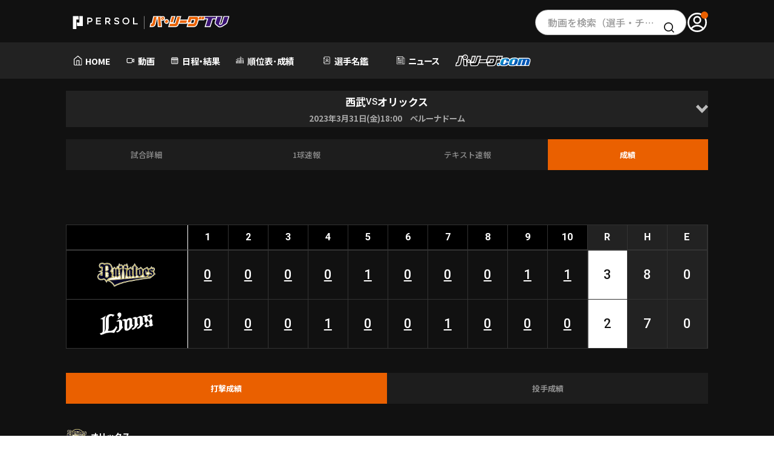

--- FILE ---
content_type: text/html; charset=UTF-8
request_url: https://pacificleague.com/game/29008/record?player_id=519062&no=4
body_size: 16292
content:
<!doctype html>
<html lang="ja" data-wovn-ignore>

<head prefix="og: https://ogp.me/ns# fb: https://ogp.me/ns/fb# article: https://ogp.me/ns/article#">
    <meta charset="utf-8">
    <title>【公式】埼玉西武ライオンズ VS オリックス・バファローズ(2023年3月31日)｜試合成績｜パ・リーグ.com｜プロ野球</title>
    <meta name="description" content="2023年3月31日 埼玉西武ライオンズ VS オリックス・バファローズの試合成績です。プレー動画とともに、パ・リーグ6球団(北海道日本ハム,東北楽天,埼玉西武,千葉ロッテ,オリックス,福岡ソフトバンク)の試合情報をお楽しみいただけます。">
    <meta http-equiv="X-UA-Compatible" content="IE=Edge">
    <meta name="viewport" content="width=device-width, initial-scale=1.0">
    <meta name="format-detection" content="email=no,telephone=no,address=no">
        <meta name="theme-color" content="#000000"/>
    <link rel="preconnect" href="//fonts.gstatic.com" crossorigin/>
    <link rel="preconnect" href="//cdnjs.cloudflare.com"/>
    <link rel="dns-prefetch" href="//i.vimeocdn.com">
    <link rel="dns-prefetch" href="//insight.official-pacificleague.com">

        <link rel="preload" as="style" href="//fonts.googleapis.com/css2?family=Noto+Sans+JP:wght@100..900&family=Oswald:wght@200..700&family=Roboto:wght@400;500;700&display=swap"/>
    <link rel="stylesheet" href="//fonts.googleapis.com/css2?family=Noto+Sans+JP:wght@100..900&family=Oswald:wght@200..700&family=Roboto:wght@400;500;700&display=swap" media="print" onload="this.media='all'; this.onload = null">
    <noscript>
        <link rel="stylesheet" href="//fonts.googleapis.com/css2?family=Noto+Sans+JP:wght@100..900&family=Oswald:wght@200..700&family=Roboto:wght@400;500;700&display=swap">
    </noscript>
    <!-- facebook -->
<meta property="og:title" content="【公式】埼玉西武ライオンズ VS オリックス・バファローズ(2023年3月31日)｜試合成績｜パ・リーグ.com｜プロ野球">
<meta property="og:type" content="article">
<meta property="og:url" content="https://pacificleague.com/game/29008/record">
<meta property="og:description" content="2023年3月31日 埼玉西武ライオンズ VS オリックス・バファローズの試合成績です。プレー動画とともに、パ・リーグ6球団(北海道日本ハム,東北楽天,埼玉西武,千葉ロッテ,オリックス,福岡ソフトバンク)の試合情報をお楽しみいただけます。">
<meta property="og:image" content="https://pacificleague.com/img/common/ogp_image-ptv.png">
<meta property="og:site_name" content="パ・リーグ.com">
<meta property="og:locale" content="ja_JP">
<meta property="fb:app_id" content="2481533105474572">

<!-- twitter card -->
    <meta name="twitter:card" content="summary_large_image">
<meta name="twitter:site" content="@PacificleagueTV">
<meta name="twitter:image" content="https://pacificleague.com/img/common/ogp_image-ptv.png">
<link rel="shortcut icon" href="https://pacificleague.com/favicon-ptv.ico">
<link rel="apple-touch-icon" sizes="180x180" href="https://pacificleague.com/apple-touch-icon-ptv.png">
<link rel="icon" type="image/png" href="https://pacificleague.com/android-touch-icon-ptv.png">

    <link rel="canonical" href="https://pacificleague.com/game/29008/record">
        <link rel="stylesheet" href="/asset/css/app.min.css?_=20240613160451"><link rel="stylesheet" href="/asset/css/page/game.min.css?_=20240527131434"><link rel="stylesheet" href="/asset/css/app_2024.min.css?_=20251219111034">    <!-- Google Tag Manager -->
    <script>
        window.dataLayer = window.dataLayer || [];
        dataLayer.push({'user_id': null});
    </script>
    <script>(function(w,d,s,l,i){w[l]=w[l]||[];w[l].push({'gtm.start':
                new Date().getTime(),event:'gtm.js'});var f=d.getElementsByTagName(s)[0],
            j=d.createElement(s),dl=l!='dataLayer'?'&l='+l:'';j.async=true;j.src=
            'https://www.googletagmanager.com/gtm.js?id='+i+dl;f.parentNode.insertBefore(j,f);
        })(window,document,'script','dataLayer','GTM-W5359M2');</script>
    <!-- End Google Tag Manager -->
    <style>
        span.c-movie_thumbPremium {
            background-color: transparent !important;
            background-image: none !important;
        }

        .p-nav_likeList > li {
            width: 33%;
        }
    </style>
    <script src="//code.jquery.com/jquery-3.4.1.min.js"></script>
    <script src="//cdnjs.cloudflare.com/ajax/libs/jquery-cookie/1.4.1/jquery.cookie.min.js"></script>
    </head>
<body  class="transition s-free_account -list">
    <!-- Google Tag Manager (noscript) -->
    <noscript>
        <iframe src="https://www.googletagmanager.com/ns.html?id=GTM-W5359M2" height="0" width="0" style="display:none;visibility:hidden"></iframe>
    </noscript>
    <!-- End Google Tag Manager (noscript) -->
<div class="l-2024-container ptv game game__detail">
    <header class="l-2024-header pc">
    <div class="p-ptv-header">
        <div class="l-2024-inner p-ptv-header__inner">
            <div class="p-ptv-header__logo">
                <a href="/ptv" class="_link">
                    <img src="/asset/img/common/logo_ptv_wh.svg" alt="PERSOL|パ・リーグTV公式ロゴ" class="_img">
                </a>
            </div>
            <div class="p-ptv-header__search">
                <div class="c-search">
                    <a href="/video/search/filter" class="c-search__input">動画を検索（選手・チーム・プレー内容…）</a>
                    <span class="c-search__icon"><img src="/asset/img/common/icon_search_bl.svg" alt="検索"></span>
                </div>
            </div>
            <div class="p-ptv-header__account">
                                        <a href="/login" class="_link" onclick="dataLayer.push({'event': 'click', 'event_category': 'nav_global_pc'});">
                            <span class="_icon">
                                <img src="/asset/img/common/icon_user_wh.svg" alt="アカウント" class="_img">
                            </span>
                        </a>
                                </div>
        </div>

    </div>
    <nav class="p-ptv-nav pc">
        <div class="l-2024-inner">
            <ul class="p-ptv-nav__list">
                <li class="p-ptv-nav__item">
                    <a href="/ptv" class="_link" onclick="dataLayer.push({'event': 'click', 'event_category': 'nav_global_pc'});">
                        <div class="_link__inner">
                            <img src="/asset/img/common/icon_home_wh.svg" alt="" class="_icon">
                            <span class="_text">HOME</span>
                        </div>
                    </a>
                </li>
                <li class="p-ptv-nav__item">
                    <a href="/video" class="_link" onclick="dataLayer.push({'event': 'click', 'event_category': 'nav_global_pc'});">
                        <div class="_link__inner"><img src="/asset/img/common/icon_movie_wh.svg" alt="" class="_icon">
                            <span class="_text">動画</span>
                        </div>
                    </a>
                </li>
                <li class="p-ptv-nav__item">
                    <a href="/game" class="_link" onclick="dataLayer.push({'event': 'click', 'event_category': 'nav_global_pc'});">
                        <div class="_link__inner">
                            <img src="/asset/img/common/icon_calendar_wh.svg" alt="" class="_icon">
                            <span class="_text">日程・結果</span>
                        </div>
                    </a>
                </li>
                <li class="p-ptv-nav__item p-ptv-nav__pulldown js-pulldown">
                    <div class="_trigger__wrap js-pulldown__wrap">
                        <button class="_trigger js-pulldown__trigger" aria-controls="p-ptv-nav__pulldown__panel--02" aria-expanded="true" id="p-ptv-nav__pulldown__trigger--02">
                            <span class="_trigger__inner">
                                <img src="/asset/img/common/icon_stats_wh.svg" alt="" class="_icon">
                                <span class="_text">順位表･成績</span>
                            </span>
                        </button>
                        <ul class="_panel js-pulldown__panel" id="p-ptv-nav__pulldown__panel--02" aria-hidden="false" aria-labelledby="p-ptv-nav__pulldown__trigger--02">
                            <li class="_panel__item">
                                <a href="/stats" class="_link" onclick="dataLayer.push({'event': 'click', 'event_category': 'nav_global_pc'});">
                                    <p class="_text">1軍公式戦</p>
                                </a>
                            </li>
                            <li class="_panel__item">
                                <a href="/stats/el" class="_link" onclick="dataLayer.push({'event': 'click', 'event_category': 'nav_global_pc'});">
                                    <p class="_text">イースタン</p>
                                </a>
                            </li>
                            <li class="_panel__item">
                                <a href="/stats/wl" class="_link" onclick="dataLayer.push({'event': 'click', 'event_category': 'nav_global_pc'});">
                                    <p class="_text">ウエスタン</p>
                                </a>
                            </li>
                            <li class="_panel__item">
                                <a href="/stats/interleague" class="_link" onclick="dataLayer.push({'event': 'click', 'event_category': 'nav_global_pc'});">
                                    <p class="_text">交流戦</p>
                                </a>
                            </li>
                        </ul>
                    </div>
                </li>
                <li class="p-ptv-nav__item p-ptv-nav__pulldown js-pulldown">
                    <div class="_trigger__wrap js-pulldown__wrap">
                        <button class="_trigger js-pulldown__trigger" aria-controls="p-ptv-nav__pulldown__panel--03" aria-expanded="true" id="p-ptv-nav__pulldown__trigger--03">
                            <span class="_trigger__inner">
                                <img src="/asset/img/common/icon_player_wh.svg" alt="" class="_icon">
                                <span class="_text">選手名鑑</span>
                            </span>
                        </button>
                        <ul class="_panel js-pulldown__panel" id="p-ptv-nav__pulldown__panel--03" aria-hidden="false" aria-labelledby="p-ptv-nav__pulldown__trigger--03">
                            <li class="_panel__item">
                                <a href="/player" class="_link" onclick="dataLayer.push({'event': 'click', 'event_category': 'nav_global_pc'});">
                                    <p class="_text">選手名鑑トップ</p>
                                </a>
                            </li>
                            <li class="_panel__item">
                                <a href="/player/search?team=fighters" class="_link _link--emblem" onclick="dataLayer.push({'event': 'click', 'event_category': 'nav_global_pc'});">
                                    <img src="/asset/img/common/emblem/emb_i_fighters.png" alt="" class="_emblem" loading="lazy" decoding="async">
                                    <p class="_text">北海道日本ハムファイターズ</p>
                                </a>
                            </li>
                            <li class="_panel__item">
                                <a href="/player/search?team=eagles" class="_link _link--emblem" onclick="dataLayer.push({'event': 'click', 'event_category': 'nav_global_pc'});">
                                    <img src="/asset/img/common/emblem/emb_i_eagles.png" alt="" class="_emblem" loading="lazy" decoding="async">
                                    <p class="_text">東北楽天ゴールデンイーグルス</p>
                                </a>
                            </li>
                            <li class="_panel__item">
                                <a href="/player/search?team=lions" class="_link _link--emblem" onclick="dataLayer.push({'event': 'click', 'event_category': 'nav_global_pc'});">
                                    <img src="/asset/img/common/emblem/emb_i_lions.png" alt="" class="_emblem" loading="lazy" decoding="async">
                                    <p class="_text">埼玉西武ライオンズ</p>
                                </a>
                            </li>
                            <li class="_panel__item">
                                <a href="/player/search?team=marines" class="_link _link--emblem" onclick="dataLayer.push({'event': 'click', 'event_category': 'nav_global_pc'});">
                                    <img src="/asset/img/common/emblem/emb_i_marines.png" alt="" class="_emblem" loading="lazy" decoding="async">
                                    <p class="_text">千葉ロッテマリーンズ</p>
                                </a>
                            </li>
                            <li class="_panel__item">
                                <a href="/player/search?team=buffaloes" class="_link _link--emblem" onclick="dataLayer.push({'event': 'click', 'event_category': 'nav_global_pc'});">
                                    <img src="/asset/img/common/emblem/emb_i_buffaloes.png" alt="" class="_emblem" loading="lazy" decoding="async">
                                    <p class="_text">オリックス・バファローズ</p>
                                </a>
                            </li>
                            <li class="_panel__item">
                                <a href="/player/search?team=hawks" class="_link _link--emblem" onclick="dataLayer.push({'event': 'click', 'event_category': 'nav_global_pc'});">
                                    <img src="/asset/img/common/emblem/emb_i_hawks.png" alt="" class="_emblem" loading="lazy" decoding="async">
                                    <p class="_text">福岡ソフトバンクホークス</p>
                                </a>
                            </li>
                        </ul>
                    </div>
                </li>
                <li class="p-ptv-nav__item">
                    <a href="/news" class="_link" onclick="dataLayer.push({'event': 'click', 'event_category': 'nav_global_pc'});">
                        <div class="_link__inner"><img src="/asset/img/common/icon_news_wh.svg" alt="" class="_icon">
                            <span class="_text">ニュース</span>
                        </div>
                    </a>
                </li>
                <li class="p-ptv-nav__item">
                    <a href="/" class="_link" onclick="dataLayer.push({'event': 'click', 'event_category': 'nav_global_pc'});">
                        <div class="_link__inner">
                            <img src="/asset/img/common/logo_wh.svg" alt="パ・リーグ.com" class="_img _img--com">
                        </div>
                    </a>
                </li>
            </ul>
        </div>
    </nav>
</header>
<header class="l-2024-header p-ptv-header sp">
    <div class="p-ptv-header__inner">
        <div class="p-ptv-header__hamburger js-hamburger">
            <button class="p-ptv-header__hamburger__trigger js-hamburger__trigger"
                aria-controls="p-ptv-header__hamburger__panel--01" aria-expanded="true"
                id="p-ptv-header__hamburger___trigger--01">
                <span class="_icon">
                    <span class="_icon--top"></span>
                    <span class="_icon--center"></span>
                    <span class="_icon--bottom"></span>
                </span>
            </button>

        </div>
        <div class="p-ptv-header__logo">
            <a href="/ptv" class="_link"><img src="/asset/img/common/logo_ptv_wh.svg" alt="PERSOL|パ・リーグTV公式ロゴ"
                    class="_img" loading="lazy" decoding="async"></a>
        </div>
        <div class="p-ptv-header__account">
                                <a href="/login" class="_link">
                        <span class="_icon">
                            <img src="/asset/img/common/icon_user_wh.svg" alt="アカウント" class="_img" loading="lazy"
                                decoding="async">
                        </span>
                    </a>
                            </div>
    </div>


    <nav class="p-ptv-nav js-hamburger__panel" id="p-ptv-header__hamburger__panel--01" aria-hidden="false"
        aria-labelledby="p-ptv-header__hamburger___trigger--01">
                        <div class="p-ptv-nav__entry">
                    <p class="p-ptv-nav__entry__text">パ・リーグTVアカウントを無料登録いただくことで、お気に入りチーム/選手の登録、動画と記事のブックマーク機能が利用可能になります。</p>
                    <div class="p-ptv-nav__entry__btns c-btns">
                        <a href="/setup/tutorial" class="c-btn c-btn--orange"
                            onclick="dataLayer.push({'event': 'click', 'event_category': 'hamburger_register'});">
                            <span class="_text">無料アカウント登録</span>
                        </a>
                        <a href="/login" class="c-btn c-btn--line--gr"
                            onclick="dataLayer.push({'event': 'click', 'event_category': 'hamburger_login'});">
                            <img src="/asset/img/common/icon_user_wh.svg" alt="" class="_icon" loading="lazy" decoding="async">
                            <span class="_text">ログイン</span>
                        </a>
                    </div>
                </div>
                        <ul class="p-ptv-nav__list js-accordion">
            <li class="p-ptv-nav__item">
                <a href="/ptv" class="_link"
                    onclick="dataLayer.push({'event': 'click', 'event_category': 'hamburger_menu'});">
                    <span class="_text">HOME</span>
                </a>
            </li>
            <li class="p-ptv-nav__item">
                <a href="/video" class="_link"
                    onclick="dataLayer.push({'event': 'click', 'event_category': 'hamburger_video'});">
                    <span class="_text">動画</span>
                </a>
            </li>
            <li class="p-ptv-nav__item">
                <a href="/game" class="_link"
                    onclick="dataLayer.push({'event': 'click', 'event_category': 'hamburger_menu'});">
                    <span class="_text">日程･結果</span>
                </a>
            </li>
            <li class="p-ptv-nav__item p-ptv-nav__accordion">
                <button class="_trigger js-accordion__trigger" aria-controls="p-ptv-nav__accordion__panel--02"
                    aria-expanded="true" id="p-ptv-nav__accordion__trigger--02">
                    <span class="_text">順位表･成績</span>
                </button>
                <ul class="p-ptv-nav__accordion__panel js-accordion__panel" id="p-ptv-nav__accordion__panel--02"
                    aria-hidden="false" aria-labelledby="p-ptv-nav__accordion__trigger--02">
                    <li class="p-ptv-nav__accordion__panel__item">
                        <a href="/stats" class="_link"
                            onclick="dataLayer.push({'event': 'click', 'event_category': 'hamburger_menu'});">
                            <p class="_text">1軍公式戦</p>
                        </a>
                    </li>
                    <li class="p-ptv-nav__accordion__panel__item">
                        <a href="/stats/el" class="_link"
                            onclick="dataLayer.push({'event': 'click', 'event_category': 'hamburger_menu'});">
                            <p class="_text">イースタン</p>
                        </a>
                    </li>
                    <li class="p-ptv-nav__accordion__panel__item">
                        <a href="/stats/wl" class="_link"
                            onclick="dataLayer.push({'event': 'click', 'event_category': 'hamburger_menu'});">
                            <p class="_text">ウエスタン</p>
                        </a>
                    </li>
                    <li class="p-ptv-nav__accordion__panel__item">
                        <a href="/stats/interleague" class="_link"
                            onclick="dataLayer.push({'event': 'click', 'event_category': 'hamburger_menu'});">
                            <p class="_text">交流戦</p>
                        </a>
                    </li>
                </ul>
            </li>
            <li class="p-ptv-nav__item p-ptv-nav__accordion js-accordion is-active">
                <button class="_trigger js-accordion__trigger" aria-controls="p-ptv-nav__accordion__panel--03"
                    aria-expanded="true" id="p-ptv-nav__accordion__trigger--03">
                    <span class="_text">選手名鑑</span>
                </button>
                <ul class="p-ptv-nav__accordion__panel js-accordion__panel" id="p-ptv-nav__accordion__panel--03"
                    aria-hidden="false" aria-labelledby="p-ptv-nav__accordion__trigger--03">
                    <li class="p-ptv-nav__accordion__panel__item">
                        <a href="/player" class="_link _link--emblem"
                            onclick="dataLayer.push({'event': 'click', 'event_category': 'hamburger_menu'});">
                            <p class="_text">選手名鑑トップ</p>
                        </a>
                    </li>
                    <li class="p-ptv-nav__accordion__panel__item">
                        <a href="/player/search?team=fighters" class="_link _link--emblem"
                            onclick="dataLayer.push({'event': 'click', 'event_category': 'hamburger_menu'});">
                            <img src="/asset/img/common/emblem/emb_i_fighters.png" alt="" class="_emblem" loading="lazy"
                                decoding="async">
                            <p class="_text">北海道日本ハムファイターズ</p>
                        </a>
                    </li>
                    <li class="p-ptv-nav__accordion__panel__item">
                        <a href="/player/search?team=eagles" class="_link _link--emblem"
                            onclick="dataLayer.push({'event': 'click', 'event_category': 'hamburger_menu'});">
                            <img src="/asset/img/common/emblem/emb_i_eagles.png" alt="" class="_emblem" loading="lazy"
                                decoding="async">
                            <p class="_text">東北楽天ゴールデンイーグルス</p>
                        </a>
                    </li>
                    <li class="p-ptv-nav__accordion__panel__item">
                        <a href="/player/search?team=lions" class="_link _link--emblem"
                            onclick="dataLayer.push({'event': 'click', 'event_category': 'hamburger_menu'});">
                            <img src="/asset/img/common/emblem/emb_i_lions.png" alt="" class="_emblem" loading="lazy"
                                decoding="async">
                            <p class="_text">埼玉西武ライオンズ</p>
                        </a>
                    </li>
                    <li class="p-ptv-nav__accordion__panel__item">
                        <a href="/player/search?team=marines" class="_link _link--emblem"
                            onclick="dataLayer.push({'event': 'click', 'event_category': 'hamburger_menu'});">
                            <img src="/asset/img/common/emblem/emb_i_marines.png" alt="" class="_emblem" loading="lazy"
                                decoding="async">
                            <p class="_text">千葉ロッテマリーンズ</p>
                        </a>
                    </li>
                    <li class="p-ptv-nav__accordion__panel__item">
                        <a href="/player/search?team=buffaloes" class="_link _link--emblem"
                            onclick="dataLayer.push({'event': 'click', 'event_category': 'hamburger_menu'});">
                            <img src="/asset/img/common/emblem/emb_i_buffaloes.png" alt="" class="_emblem"
                                loading="lazy" decoding="async">
                            <p class="_text">オリックス・バファローズ</p>
                        </a>
                    </li>
                    <li class="p-ptv-nav__accordion__panel__item">
                        <a href="/player/search?team=hawks" class="_link _link--emblem"
                            onclick="dataLayer.push({'event': 'click', 'event_category': 'hamburger_menu'});">
                            <img src="/asset/img/common/emblem/emb_i_hawks.png" alt="" class="_emblem" loading="lazy"
                                decoding="async">
                            <p class="_text">福岡ソフトバンクホークス</p>
                        </a>
                    </li>
                </ul>
            </li>
            <li class="p-ptv-nav__item">
                <a href="/news" class="_link"
                    onclick="dataLayer.push({'event': 'click', 'event_category': 'hamburger_news'});">
                    <span class="_text">ニュース</span>
                </a>
            </li>
            <li class="p-ptv-nav__item">
                <a href="/" class="_link"
                    onclick="dataLayer.push({'event': 'click', 'event_category': 'hamburger_menu'});">
                    <img src="/asset/img/common/logo_wh.svg" alt="パリーグ.com" class="_img _img--com" loading="lazy"
                        decoding="async">
                </a>
            </li>
            <li class="p-ptv-nav__item">
                <a href="/setting" class="_link"
                    onclick="dataLayer.push({'event': 'click', 'event_category': 'hamburger_menu'});">
                    <span class="_text">設定</span>
                </a>
            </li>
        </ul>
        <div class="p-ptv-nav__official-site">
            <div class="p-ptv-nav__official-site__title">OFFICIAL SITE</div>
            <ul class="p-ptv-nav__official-site__list">
                <li class="p-ptv-nav__official-site__item">
                    <a href="https://www.fighters.co.jp/" target="_blank" class="_link">
                        <img src="/asset/img/common/emblem/emb_p_fighters.png" alt="北海道日本ハムファイターズ（別ウィンドウで開く）"
                            class="_img" loading="lazy" decoding="async">
                    </a>
                </li>
                <li class="p-ptv-nav__official-site__item">
                    <a href="https://www.rakuteneagles.jp/" target="_blank" class="_link">
                        <img src="/asset/img/common/emblem/emb_p_eagles.png" alt="東北楽天ゴールデンイーグルス（別ウィンドウで開く）"
                            class="_img" loading="lazy" decoding="async">
                    </a>
                </li>
                <li class="p-ptv-nav__official-site__item">
                    <a href="https://www.seibulions.jp/" target="_blank" class="_link">
                        <img src="/asset/img/common/emblem/emb_p_lions.png" alt="埼玉西武ライオンズ（別ウィンドウで開く）" class="_img"
                            loading="lazy" decoding="async">
                    </a>
                </li>
                <li class="p-ptv-nav__official-site__item">
                    <a href="https://www.marines.co.jp/" target="_blank" class="_link">
                        <img src="/asset/img/common/emblem/emb_p_marines.png" alt="千葉ロッテマリーンズ（別ウィンドウで開く）" class="_img"
                            loading="lazy" decoding="async">
                    </a>
                </li>
                <li class="p-ptv-nav__official-site__item">
                    <a href="https://www.buffaloes.co.jp/" target="_blank" class="_link">
                        <img src="/asset/img/common/emblem/emb_p_buffaloes.png" alt="オリックス・バッファローズ（別ウィンドウで開く）"
                            class="_img" loading="lazy" decoding="async">
                    </a>
                </li>
                <li class="p-ptv-nav__official-site__item">
                    <a href="https://www.softbankhawks.co.jp/" target="_blank" class="_link">
                        <img src="/asset/img/common/emblem/emb_p_hawks.png" alt="福岡ソフトバンクホークス（別ウィンドウで開く）" class="_img"
                            loading="lazy" decoding="async">
                    </a>
                </li>
            </ul>
        </div>
        <div class="p-ptv-nav__connection-site">
            <ul class="p-ptv-nav__connection-site__list">
                <li class="p-ptv-nav__connection-site__item">
                    <a href="https://ptv-shop.pacificleague.com/" target="_blank" class="_link _link--ptv_shop">
                        <img src="/asset/img/common/logo_ptv_shop.svg" alt="PERSOL | パ・リーグTV Shop（別ウィンドウで開く）"
                            class="_img" loading="lazy" decoding="async">
                    </a>
                </li>
                <li class="p-ptv-nav__connection-site__item">
                    <a href="https://career.pacificleague.jp/" target="_blank" class="_link _link--plmcareer">
                        <img src="/asset/img/common/logo_plmcareer.svg" alt="PLM Career（別ウィンドウで開く）" class="_img"
                            loading="lazy" decoding="async">
                    </a>
                </li>
            </ul>
        </div>
        <div class="p-ptv-nav__information">
            <ul class="p-ptv-nav__information__list">
                <li class="p-ptv-nav__information__item">
                    <a href="/information/terms" class="_link">
                        <p class="_text">利用規約</p>
                    </a>
                </li>
                <li class="p-ptv-nav__information__item">
                    <a href="https://www.pacificleague.jp/privacy/" target="_blank" rel="noopener" class="_link">
                        <p class="_text">プライバシーポリシー</p>
                    </a>
                </li>
                <li class="p-ptv-nav__information__item">
                    <a href="https://www.pacificleague.jp/about/" target="_blank" class="_link">
                        <p class="_text">運営会社<span class="visually-hidden">（別ウィンドウで開く）</span></p>
                    </a>
                </li>
                <li class="p-ptv-nav__information__item">
                    <a href="/information/inquiry" class="_link">
                        <p class="_text">よくある質問</p>
                    </a>
                </li>
                <li class="p-ptv-nav__information__item">
                    <a href="/information/commercial-transactions" class="_link">
                        <p class="_text">特定商取引法の表示</p>
                    </a>
                </li>
                <li class="p-ptv-nav__information__item">
                    <a href="https://www.pacificleague.jp/recruit/recruitment/" target="_blank" class="_link">
                        <p class="_text">アルバイト募集<span class="visually-hidden">（別ウィンドウで開く）</span></p>
                    </a>
                </li>
            </ul>
        </div>
        <div class="p-ptv-nav__search">
            <div class="c-search">
                <a href="/video/search/filter" class="c-search__input">動画を検索（選手・チーム・プレー内容…）</a>
                <span class="c-search__icon"><img src="/asset/img/common/icon_search_bl.svg" alt="検索" loading="lazy"
                        decoding="async"></span>
            </div>
        </div>
        <div class="p-ptv-nav__logo">
            <a href="/ptv" class="_link">
                <img src="/asset/img/common/logo_ptv_wh.svg" alt="パーソル パ・リーグTV" class="_img _img--ptv" loading="lazy"
                    decoding="async">
            </a>
        </div>
        <div class="p-ptv-nav__sns">
            <ul class="p-ptv-nav__sns__list">
                <li class="p-ptv-nav__sns__item">
                    <a href="https://x.com/PacificleagueTV" target="_blank" class="_link">
                        <img src="/asset/img/common/sns_x.svg" alt="パ・リーグ公式x（別ウィンドウで開く）" class="_img" loading="lazy"
                            decoding="async">
                    </a>
                </li>
                <li class="p-ptv-nav__sns__item">
                    <a href="https://www.facebook.com/pacificleaguetv" target="_blank" class="_link">
                        <img src="/asset/img/common/sns_facebook_color.svg" alt="パ・リーグ公式facebook（別ウィンドウで開く）"
                            class="_img" loading="lazy" decoding="async">
                    </a>
                </li>
                <li class="p-ptv-nav__sns__item">
                    <a href="https://www.youtube.com/channel/UC0v-pxTo1XamIDE-f__Ad0Q" target="_blank" class="_link">
                        <img src="/asset/img/common/sns_youtube_color.svg" alt="パ・リーグ公式youtube（別ウィンドウで開く）" class="_img"
                            loading="lazy" decoding="async">
                    </a>
                </li>
                <li class="p-ptv-nav__sns__item">
                    <a href="https://page.line.me/pacificleague" target="_blank" class="_link">
                        <img src="/asset/img/common/sns_line_color.svg" alt="パ・リーグ公式line（別ウィンドウで開く）" class="_img"
                            loading="lazy" decoding="async">
                    </a>
                </li>
                <li class="p-ptv-nav__sns__item">
                    <a href="https://www.instagram.com/pacificleaguetv/" target="_blank" class="_link">
                        <img src="/asset/img/common/sns_instagram_color.png" alt="パ・リーグ公式instagram（別ウィンドウで開く）"
                            class="_img" loading="lazy" decoding="async">
                    </a>
                </li>
                <li class="p-ptv-nav__sns__item">
                    <a href="https://ballparkstyle.com/" target="_blank" class="_link">
                        <img src="/asset/img/common/sns_ballparkstyle.png" alt="Ball Park Style" class="_img"
                            loading="lazy" decoding="async">
                    </a>
                </li>
            </ul>
        </div>
    </nav>
</header>
    <main class="l-2024-main js-accordion">
                    <div class="game-fixed js-accordion  js-accordion__player">
        <div class="game-header">
            <h2 class="game-header__title">
                <span class="_match">
                    <span class="_match__home">西武</span>
                    <span class="_match__vs">VS</span>
                    <span class="_match__away">オリックス</span>
                </span>
                <span class="_info">2023年3月31日(金)18:00　ベルーナドーム</span>
            </h2>
            <button class="_trigger js-accordion__trigger" aria-controls="game-header__panel" aria-expanded="false" id="game-header__trigger" aria-label="Open"><span class="_icon"></span></button>
        </div>
        <div class="_panel js-accordion__panel" id="game-header__panel" aria-hidden="true" aria-labelledby="game-header__trigger">
                            <div class="game-iframe game-iframe--limited">
                    <img class="_bg" src="https://pacificleague.com/asset/img/common/home/lions.jpg" alt="" decoding="async" loading="lazy" id="vplayer">
                    <button type="button" class="js-popup" onclick="popupMember.show(chkWebview('popupLiveRegister', 'popupWebviewRegister')); dataLayer.push({'event': 'click', 'event_category': 'popup_paid'});"></button>
                </div>
                    </div>
    </div>
    <nav class="game-tab c-2024-tab">
        <div class="game-inner">
            <ul class="c-2024-tab__list">
                <li class="c-2024-tab__item"><a class="_link " href="/game/29008"><span class="_text">試合詳細</span></a></li>
                <li class="c-2024-tab__item"><a class="_link " href="/game/29008/play"><span class="_text">1球速報</span></a></li>
                <li class="c-2024-tab__item"><a class="_link " href="/game/29008/inning"><span class="_text">テキスト速報</span></a></li>
                <li class="c-2024-tab__item"><a class="_link is-active" href="/game/29008/record"><span class="_text">成績</span></a></li>
            </ul>
        </div>
    </nav>
    <div class="game-banner">
        <div class="game-inner">
                <div class="l-bannerwrap">
            <div class="l-swipebnrwrap">
        <ul class="l-swipebnr swiper-wrapper" id="bannerBox-matchTopBanner">
                    </ul>
        <div class="swiper-paginationwrap">
            <div class="swiper-pagination"></div>
        </div>
    </div>
    <style>
        #bannerBox-matchTopBanner {
            display: none;
        }
    </style>
    </div>
        </div>
    </div>
    <div class="game-scoreboard" id="gamePlayScore" data-autoload="/game/29008/scoreboard">
        <div class="game-inner">
    <div class="p-table">
        <div class="p-table_body--sticky">
            <table class="c-scoreboard" data-state="000">
                <thead class="c-scoreboard_head">
                <tr class="c-scoreboard_headRow">
                    <th class="_team" scope="col"></th>
                                            <th scope="col">1</th>
                                            <th scope="col">2</th>
                                            <th scope="col">3</th>
                                            <th scope="col">4</th>
                                            <th scope="col">5</th>
                                            <th scope="col">6</th>
                                            <th scope="col">7</th>
                                            <th scope="col">8</th>
                                            <th scope="col">9</th>
                                            <th scope="col">10</th>
                                        <th class="_rhe" scope="col">R</th>
                    <th class="_rhe" scope="col">H</th>
                    <th class="_rhe" scope="col">E</th>
                </tr>
                </thead>
                <tbody class="c-scoreboard_body">
                <tr class="c-scoreboard_bodyRow">
                    <th class="_team" scope="row">
                        <div class="u-pc"><span class="c-emblem--a"><img src="/asset/img/common/emblem/2023/emb_a_buffaloes.png" alt="オリックス" width="205" height="60" decoding="async" loading="lazy"/></span></div>
                        <div class="u-tab">B</div>
                    </th>
                                            <td data-seq="0">
                                                            <a class="paidVmsPlayer js-playerTrigger" data-rid="inning_2023033107_011010101" data-seek="0" data-inning="スコアボード:1回表" onclick="dataLayer.push({'event': 'click', 'event_category': 'game_scorebox_button'});" data-player="vplayer">0</a>
                                                    </td>
                                            <td data-seq="2">
                                                            <a class="paidVmsPlayer js-playerTrigger" data-rid="inning_2023033107_021010101" data-seek="0" data-inning="スコアボード:2回表" onclick="dataLayer.push({'event': 'click', 'event_category': 'game_scorebox_button'});" data-player="vplayer">0</a>
                                                    </td>
                                            <td data-seq="4">
                                                            <a class="paidVmsPlayer js-playerTrigger" data-rid="inning_2023033107_031010101" data-seek="0" data-inning="スコアボード:3回表" onclick="dataLayer.push({'event': 'click', 'event_category': 'game_scorebox_button'});" data-player="vplayer">0</a>
                                                    </td>
                                            <td data-seq="6">
                                                            <a class="paidVmsPlayer js-playerTrigger" data-rid="inning_2023033107_041010101" data-seek="0" data-inning="スコアボード:4回表" onclick="dataLayer.push({'event': 'click', 'event_category': 'game_scorebox_button'});" data-player="vplayer">0</a>
                                                    </td>
                                            <td data-seq="8">
                                                            <a class="paidVmsPlayer js-playerTrigger" data-rid="inning_2023033107_051010101" data-seek="0" data-inning="スコアボード:5回表" onclick="dataLayer.push({'event': 'click', 'event_category': 'game_scorebox_button'});" data-player="vplayer">1</a>
                                                    </td>
                                            <td data-seq="10">
                                                            <a class="paidVmsPlayer js-playerTrigger" data-rid="inning_2023033107_061010101" data-seek="0" data-inning="スコアボード:6回表" onclick="dataLayer.push({'event': 'click', 'event_category': 'game_scorebox_button'});" data-player="vplayer">0</a>
                                                    </td>
                                            <td data-seq="12">
                                                            <a class="paidVmsPlayer js-playerTrigger" data-rid="inning_2023033107_071010101" data-seek="0" data-inning="スコアボード:7回表" onclick="dataLayer.push({'event': 'click', 'event_category': 'game_scorebox_button'});" data-player="vplayer">0</a>
                                                    </td>
                                            <td data-seq="14">
                                                            <a class="paidVmsPlayer js-playerTrigger" data-rid="inning_2023033107_081010101" data-seek="0" data-inning="スコアボード:8回表" onclick="dataLayer.push({'event': 'click', 'event_category': 'game_scorebox_button'});" data-player="vplayer">0</a>
                                                    </td>
                                            <td data-seq="16">
                                                            <a class="paidVmsPlayer js-playerTrigger" data-rid="inning_2023033107_091010101" data-seek="0" data-inning="スコアボード:9回表" onclick="dataLayer.push({'event': 'click', 'event_category': 'game_scorebox_button'});" data-player="vplayer">1</a>
                                                    </td>
                                            <td data-seq="18">
                                                            <a class="paidVmsPlayer js-playerTrigger" data-rid="inning_2023033107_101010101" data-seek="0" data-inning="スコアボード:10回表" onclick="dataLayer.push({'event': 'click', 'event_category': 'game_scorebox_button'});" data-player="vplayer">1</a>
                                                    </td>
                                            <td class="_rhe _all">3</td>
                        <td class="_rhe">8</td>
                        <td class="_rhe">0</td>
                                    </tr>
                <tr class="c-scoreboard_bodyRow">
                    <th class="_team" scope="row">
                        <div class="u-pc"><span class="c-emblem--a"><img src="/asset/img/common/emblem/2023/emb_a_lions.png" alt="埼玉西武" width="205" height="60" decoding="async" loading="lazy"/></span></div>
                        <div class="u-tab">L</div>
                    </th>
                                            <td data-seq="1">
                                                            <a class="paidVmsPlayer js-playerTrigger" data-rid="inning_2023033107_012010101" data-seek="0" data-inning="スコアボード:1回裏" onclick="dataLayer.push({'event': 'click', 'event_category': 'game_scorebox_button'});" data-player="vplayer">0</a>
                                                    </td>
                                            <td data-seq="3">
                                                            <a class="paidVmsPlayer js-playerTrigger" data-rid="inning_2023033107_022010101" data-seek="0" data-inning="スコアボード:2回裏" onclick="dataLayer.push({'event': 'click', 'event_category': 'game_scorebox_button'});" data-player="vplayer">0</a>
                                                    </td>
                                            <td data-seq="5">
                                                            <a class="paidVmsPlayer js-playerTrigger" data-rid="inning_2023033107_032010101" data-seek="0" data-inning="スコアボード:3回裏" onclick="dataLayer.push({'event': 'click', 'event_category': 'game_scorebox_button'});" data-player="vplayer">0</a>
                                                    </td>
                                            <td data-seq="7">
                                                            <a class="paidVmsPlayer js-playerTrigger" data-rid="inning_2023033107_042010101" data-seek="0" data-inning="スコアボード:4回裏" onclick="dataLayer.push({'event': 'click', 'event_category': 'game_scorebox_button'});" data-player="vplayer">1</a>
                                                    </td>
                                            <td data-seq="9">
                                                            <a class="paidVmsPlayer js-playerTrigger" data-rid="inning_2023033107_052010101" data-seek="0" data-inning="スコアボード:5回裏" onclick="dataLayer.push({'event': 'click', 'event_category': 'game_scorebox_button'});" data-player="vplayer">0</a>
                                                    </td>
                                            <td data-seq="11">
                                                            <a class="paidVmsPlayer js-playerTrigger" data-rid="inning_2023033107_062010101" data-seek="0" data-inning="スコアボード:6回裏" onclick="dataLayer.push({'event': 'click', 'event_category': 'game_scorebox_button'});" data-player="vplayer">0</a>
                                                    </td>
                                            <td data-seq="13">
                                                            <a class="paidVmsPlayer js-playerTrigger" data-rid="inning_2023033107_072010101" data-seek="0" data-inning="スコアボード:7回裏" onclick="dataLayer.push({'event': 'click', 'event_category': 'game_scorebox_button'});" data-player="vplayer">1</a>
                                                    </td>
                                            <td data-seq="15">
                                                            <a class="paidVmsPlayer js-playerTrigger" data-rid="inning_2023033107_082010101" data-seek="0" data-inning="スコアボード:8回裏" onclick="dataLayer.push({'event': 'click', 'event_category': 'game_scorebox_button'});" data-player="vplayer">0</a>
                                                    </td>
                                            <td data-seq="17">
                                                            <a class="paidVmsPlayer js-playerTrigger" data-rid="inning_2023033107_092010101" data-seek="0" data-inning="スコアボード:9回裏" onclick="dataLayer.push({'event': 'click', 'event_category': 'game_scorebox_button'});" data-player="vplayer">0</a>
                                                    </td>
                                            <td data-seq="19">
                                                            <a class="paidVmsPlayer js-playerTrigger" data-rid="inning_2023033107_102010101" data-seek="0" data-inning="スコアボード:10回裏" onclick="dataLayer.push({'event': 'click', 'event_category': 'game_scorebox_button'});" data-player="vplayer">0</a>
                                                    </td>
                                            <td class="_rhe _all">2</td>
                        <td class="_rhe">7</td>
                        <td class="_rhe">0</td>
                                    </tr>
                </tbody>
            </table>
        </div>
    </div>
</div>
    </div>
        <div id="gamePlayStats" data-autoload="/game/29008/record">
            <div class="game-record" data-state="000">
        <div class="game-inner">
            <div class="js-switch">
                <nav class="c-2024-tab">
                    <ul class="c-2024-tab__list js-switch__tablist" role="tablist">
                        <li class="c-2024-tab__item">
                            <h4>
                                <button class="_btn js-switch__tab is-active" type="button" aria-expanded="false" role="tab" aria-controls="recordAttack"><span class="_text">打撃成績</span></button>
                            </h4>
                        </li>
                        <li class="c-2024-tab__item">
                            <h4>
                                <button class="_btn js-switch__tab" type="button" aria-expanded="true" role="tab" aria-controls="recordDefense"><span class="_text">投手成績</span></button>
                            </h4>
                        </li>
                    </ul>
                </nav>
                <div class="js-switch__tabpanel" id="recordAttack" role="tabpanel" aria-hidden="false">
                    <div class="p-playstats">
                        <div class="p-playstats_cont">
                            <div class="p-playstats_team">
                                <p class="c-team"><span class="c-team_emblem"><span class="c-emblem--p"><img src="/asset/img/common/emblem/2023/emb_p_buffaloes.png" alt="オリックス" width="130" height="100" decoding="async" loading="lazy"/></span></span><span class="c-team_name">オリックス</span></p>
                            </div>
                            <div class="p-playstats_table">
                                <div class="p-table">
                                    <div class="p-table_body--sticky">
                                        <table class="c-batterstats">
    <thead class="c-batterstats_head">
    <tr class="c-batterstats_headRow">
        <th class="_num" scope="col"><span>打順</span></th>
        <th class="_pos" scope="col"><span>位置</span></th>
        <th class="_img" scope="col"></th>
        <th class="_name" scope="col"><span>選手名</span></th>
        <th class="_value" scope="col"><span>打率</span></th>
                        <th class="_inning" scope="col">1回</th>
                            <th class="_inning" scope="col">2回</th>
                            <th class="_inning" scope="col">3回</th>
                            <th class="_inning" scope="col">4回</th>
                            <th class="_inning" scope="col">5回</th>
                            <th class="_inning" scope="col">6回</th>
                            <th class="_inning" scope="col">7回</th>
                            <th class="_inning" scope="col">8回</th>
                            <th class="_inning" scope="col">9回</th>
                            <th class="_inning" scope="col">10回</th>
                    <th class="_dasu" scope="col"><span>打数</span></th>
        <th scope="col"><span>得点</span></th>
        <th scope="col"><span>安打</span></th>
        <th scope="col"><span>打点</span></th>
        <th scope="col"><span>三振</span></th>
        <th scope="col"><span>四球</span></th>
        <th scope="col"><span>死球</span></th>
        <th scope="col"><span>犠打</span></th>
        <th scope="col"><span>盗塁</span></th>
        <th scope="col"><span>失策</span></th>
    </tr>
    </thead>
    <tbody class="c-batterstats_body">
            <tr class="c-batterstats_bodyRow">
                            <th class="_num" scope="row">1</th>
                        <th class="_pos" scope="row">(遊)</th>
                            <th class="_img" scope="row">
                    <span class="c-img"><a class="c-img_link" href="/player/522079"><img src="/img/player/2023/thumb_s/buffaloes/2022079.jpg" alt="" width="80" height="80" decoding="async" loading="lazy"/></a></span></th>
                <th class="_name" scope="row"><span class="c-name"><a class="c-name_link" href="/player/522079">野口</a></span></th>
                        <th class="_value" scope="row">.200</th>
                                        <td class="_inning  ">
                                <a class="js-playerTrigger pbPlayer" data-gc="29008" data-page="011001" data-seek="28.129461" data-inning="N式:野口(1)" onclick="dataLayer.push({'event': 'click', 'event_category': 'game_record_paidvideo_button'});" data-player="vplayer">空三振</a>
                            </td>
                                                                <td class="_inning "></td>
                                                                <td class="_inning  ">
                                <a class="js-playerTrigger pbPlayer" data-gc="29008" data-page="031003" data-seek="239.902496" data-inning="N式:野口(3)" onclick="dataLayer.push({'event': 'click', 'event_category': 'game_record_paidvideo_button'});" data-player="vplayer">空三振</a>
                            </td>
                                                                <td class="_inning "></td>
                                                                <td class="_inning _orange ">
                                <a class="js-playerTrigger pbPlayer" data-gc="29008" data-page="051004" data-seek="383.084391" data-inning="N式:野口(5)" onclick="dataLayer.push({'event': 'click', 'event_category': 'game_record_paidvideo_button'});" data-player="vplayer">中安</a>
                            </td>
                                                                <td class="_inning "></td>
                                                            <td class="_inning "></td>
                                                                <td class="_inning  ">
                                <a class="js-playerTrigger pbPlayer" data-gc="29008" data-page="081002" data-seek="155.980573" data-inning="N式:野口(8)" onclick="dataLayer.push({'event': 'click', 'event_category': 'game_record_paidvideo_button'});" data-player="vplayer">中飛</a>
                            </td>
                                                                <td class="_inning "></td>
                                                                <td class="_inning  ">
                                <a class="js-playerTrigger pbPlayer" data-gc="29008" data-page="101004" data-seek="335.34171" data-inning="N式:野口(10)" onclick="dataLayer.push({'event': 'click', 'event_category': 'game_record_paidvideo_button'});" data-player="vplayer">左飛</a>
                            </td>
                                                    <td class="_dasu">5</td>
            <td>0</td>
            <td>1</td>
            <td>1</td>
            <td>2</td>
            <td>0</td>
            <td>0</td>
            <td>0</td>
            <td>0</td>
            <td>0</td>
        </tr>
            <tr class="c-batterstats_bodyRow">
                            <th class="_num" scope="row">2</th>
                        <th class="_pos" scope="row">(一)</th>
                            <th class="_img" scope="row">
                    <span class="c-img"><img src="/img/player/2023/thumb_s/buffaloes/2023159.jpg" alt="" width="80" height="80" decoding="async" loading="lazy"/></span></th>
                <th class="_name" scope="row"><span class="c-name">ゴンザレス</span></th>
                        <th class="_value" scope="row">.000</th>
                                        <td class="_inning  ">
                                <a class="js-playerTrigger pbPlayer" data-gc="29008" data-page="011002" data-seek="127.661461" data-inning="N式:ゴンザレス(1)" onclick="dataLayer.push({'event': 'click', 'event_category': 'game_record_paidvideo_button'});" data-player="vplayer">見三振</a>
                            </td>
                                                                <td class="_inning "></td>
                                                                <td class="_inning  ">
                                <a class="js-playerTrigger pbPlayer" data-gc="29008" data-page="031004" data-seek="446.708496" data-inning="N式:ゴンザレス(3)" onclick="dataLayer.push({'event': 'click', 'event_category': 'game_record_paidvideo_button'});" data-player="vplayer">空三振</a>
                            </td>
                                                                <td class="_inning "></td>
                                                                <td class="_inning  ">
                                <a class="js-playerTrigger pbPlayer" data-gc="29008" data-page="051005" data-seek="663.663391" data-inning="N式:ゴンザレス(5)" onclick="dataLayer.push({'event': 'click', 'event_category': 'game_record_paidvideo_button'});" data-player="vplayer">投ゴロ</a>
                            </td>
                                                                <td class="_inning "></td>
                                                            <td class="_inning "></td>
                                                                <td class="_inning  ">
                                <a class="js-playerTrigger pbPlayer" data-gc="29008" data-page="081003" data-seek="253.177573" data-inning="N式:ゴンザレス(8)" onclick="dataLayer.push({'event': 'click', 'event_category': 'game_record_paidvideo_button'});" data-player="vplayer">二ゴロ</a>
                            </td>
                                                                <td class="_inning "></td>
                                                            <td class="_inning "></td>
                                                <td class="_dasu">4</td>
            <td>0</td>
            <td>0</td>
            <td>0</td>
            <td>2</td>
            <td>0</td>
            <td>0</td>
            <td>0</td>
            <td>0</td>
            <td>0</td>
        </tr>
            <tr class="c-batterstats_bodyRow">
                            <th class="_num" scope="row">3</th>
                        <th class="_pos" scope="row">(二)</th>
                            <th class="_img" scope="row">
                    <span class="c-img"><a class="c-img_link" href="/player/515074"><img src="/img/player/2023/thumb_s/buffaloes/2015074.jpg" alt="" width="80" height="80" decoding="async" loading="lazy"/></a></span></th>
                <th class="_name" scope="row"><span class="c-name"><a class="c-name_link" href="/player/515074">西野</a></span></th>
                        <th class="_value" scope="row">.250</th>
                                        <td class="_inning  ">
                                <a class="js-playerTrigger pbPlayer" data-gc="29008" data-page="011003" data-seek="272.740461" data-inning="N式:西野(1)" onclick="dataLayer.push({'event': 'click', 'event_category': 'game_record_paidvideo_button'});" data-player="vplayer">見三振</a>
                            </td>
                                                                <td class="_inning "></td>
                                                            <td class="_inning "></td>
                                                                <td class="_inning _orange ">
                                <a class="js-playerTrigger pbPlayer" data-gc="29008" data-page="041001" data-seek="17.273263" data-inning="N式:西野(4)" onclick="dataLayer.push({'event': 'click', 'event_category': 'game_record_paidvideo_button'});" data-player="vplayer">左安</a>
                            </td>
                                                                <td class="_inning "></td>
                                                                <td class="_inning  ">
                                <a class="js-playerTrigger pbPlayer" data-gc="29008" data-page="061001" data-seek="22.888307" data-inning="N式:西野(6)" onclick="dataLayer.push({'event': 'click', 'event_category': 'game_record_paidvideo_button'});" data-player="vplayer">一ゴロ</a>
                            </td>
                                                                <td class="_inning "></td>
                                                            <td class="_inning "></td>
                                                                <td class="_inning  ">
                                <a class="js-playerTrigger pbPlayer" data-gc="29008" data-page="091001" data-seek="21.644024" data-inning="N式:西野(9)" onclick="dataLayer.push({'event': 'click', 'event_category': 'game_record_paidvideo_button'});" data-player="vplayer">一ゴロ</a>
                            </td>
                                                                <td class="_inning "></td>
                                                <td class="_dasu">4</td>
            <td>0</td>
            <td>1</td>
            <td>0</td>
            <td>1</td>
            <td>0</td>
            <td>0</td>
            <td>0</td>
            <td>0</td>
            <td>0</td>
        </tr>
            <tr class="c-batterstats_bodyRow">
                            <th class="_num" scope="row">&nbsp;</th>
                        <th class="_pos" scope="row">左</th>
                            <th class="_img" scope="row">
                    <span class="c-img"><a class="c-img_link" href="/player/518085"><img src="/img/player/2023/thumb_s/buffaloes/2018085.jpg" alt="" width="80" height="80" decoding="async" loading="lazy"/></a></span></th>
                <th class="_name" scope="row"><span class="c-name"><a class="c-name_link" href="/player/518085">福田</a></span></th>
                        <th class="_value" scope="row">.---</th>
                                    <td class="_inning "></td>
                                                            <td class="_inning "></td>
                                                            <td class="_inning "></td>
                                                            <td class="_inning "></td>
                                                            <td class="_inning "></td>
                                                            <td class="_inning "></td>
                                                            <td class="_inning "></td>
                                                            <td class="_inning "></td>
                                                            <td class="_inning "></td>
                                                            <td class="_inning "></td>
                                                <td class="_dasu">0</td>
            <td>0</td>
            <td>0</td>
            <td>0</td>
            <td>0</td>
            <td>0</td>
            <td>0</td>
            <td>0</td>
            <td>0</td>
            <td>0</td>
        </tr>
            <tr class="c-batterstats_bodyRow">
                            <th class="_num" scope="row">4</th>
                        <th class="_pos" scope="row">(指)</th>
                            <th class="_img" scope="row">
                    <span class="c-img"><a class="c-img_link" href="/player/516048"><img src="/img/player/2023/thumb_s/buffaloes/2016048.jpg" alt="" width="80" height="80" decoding="async" loading="lazy"/></a></span></th>
                <th class="_name" scope="row"><span class="c-name"><a class="c-name_link" href="/player/516048">杉本</a></span></th>
                        <th class="_value" scope="row">.000</th>
                                    <td class="_inning "></td>
                                                                <td class="_inning  ">
                                <a class="js-playerTrigger pbPlayer" data-gc="29008" data-page="021001" data-seek="24.258222" data-inning="N式:杉本(2)" onclick="dataLayer.push({'event': 'click', 'event_category': 'game_record_paidvideo_button'});" data-player="vplayer">空三振</a>
                            </td>
                                                                <td class="_inning "></td>
                                                                <td class="_inning  ">
                                <a class="js-playerTrigger pbPlayer" data-gc="29008" data-page="041002" data-seek="75.765263" data-inning="N式:杉本(4)" onclick="dataLayer.push({'event': 'click', 'event_category': 'game_record_paidvideo_button'});" data-player="vplayer">遊ゴロ</a>
                            </td>
                                                                <td class="_inning "></td>
                                                                <td class="_inning  ">
                                <a class="js-playerTrigger pbPlayer" data-gc="29008" data-page="061002" data-seek="137.203307" data-inning="N式:杉本(6)" onclick="dataLayer.push({'event': 'click', 'event_category': 'game_record_paidvideo_button'});" data-player="vplayer">遊ゴロ</a>
                            </td>
                                                                <td class="_inning "></td>
                                                            <td class="_inning "></td>
                                                                <td class="_inning  ">
                                <a class="js-playerTrigger pbPlayer" data-gc="29008" data-page="091002" data-seek="195.651024" data-inning="N式:杉本(9)" onclick="dataLayer.push({'event': 'click', 'event_category': 'game_record_paidvideo_button'});" data-player="vplayer">遊ゴロ</a>
                            </td>
                                                                <td class="_inning "></td>
                                                <td class="_dasu">4</td>
            <td>0</td>
            <td>0</td>
            <td>0</td>
            <td>1</td>
            <td>0</td>
            <td>0</td>
            <td>0</td>
            <td>0</td>
            <td>0</td>
        </tr>
            <tr class="c-batterstats_bodyRow">
                            <th class="_num" scope="row">5</th>
                        <th class="_pos" scope="row">(捕)</th>
                            <th class="_img" scope="row">
                    <span class="c-img"><a class="c-img_link" href="/player/514074"><img src="/img/player/2023/thumb_s/buffaloes/2014074.jpg" alt="" width="80" height="80" decoding="async" loading="lazy"/></a></span></th>
                <th class="_name" scope="row"><span class="c-name"><a class="c-name_link" href="/player/514074">森</a></span></th>
                        <th class="_value" scope="row">.250</th>
                                    <td class="_inning "></td>
                                                                <td class="_inning  ">
                                <a class="js-playerTrigger pbPlayer" data-gc="29008" data-page="021002" data-seek="156.857222" data-inning="N式:森(2)" onclick="dataLayer.push({'event': 'click', 'event_category': 'game_record_paidvideo_button'});" data-player="vplayer">中飛</a>
                            </td>
                                                                <td class="_inning "></td>
                                                                <td class="_inning  ">
                                <a class="js-playerTrigger pbPlayer" data-gc="29008" data-page="041003" data-seek="290.579263" data-inning="N式:森(4)" onclick="dataLayer.push({'event': 'click', 'event_category': 'game_record_paidvideo_button'});" data-player="vplayer">左飛</a>
                            </td>
                                                                <td class="_inning "></td>
                                                                <td class="_inning  ">
                                <a class="js-playerTrigger pbPlayer" data-gc="29008" data-page="061003" data-seek="266.832307" data-inning="N式:森(6)" onclick="dataLayer.push({'event': 'click', 'event_category': 'game_record_paidvideo_button'});" data-player="vplayer">左飛</a>
                            </td>
                                                                <td class="_inning "></td>
                                                            <td class="_inning "></td>
                                                                <td class="_inning _orange ">
                                <a class="js-playerTrigger pbPlayer" data-gc="29008" data-page="091003" data-seek="308.631024" data-inning="N式:森(9)" onclick="dataLayer.push({'event': 'click', 'event_category': 'game_record_paidvideo_button'});" data-player="vplayer">右中本</a>
                            </td>
                                                                <td class="_inning "></td>
                                                <td class="_dasu">4</td>
            <td>1</td>
            <td>1</td>
            <td>1</td>
            <td>0</td>
            <td>0</td>
            <td>0</td>
            <td>0</td>
            <td>0</td>
            <td>0</td>
        </tr>
            <tr class="c-batterstats_bodyRow">
                            <th class="_num" scope="row">6</th>
                        <th class="_pos" scope="row">(中)</th>
                            <th class="_img" scope="row">
                    <span class="c-img"><a class="c-img_link" href="/player/519062"><img src="/img/player/2023/thumb_s/buffaloes/2019062.jpg" alt="" width="80" height="80" decoding="async" loading="lazy"/></a></span></th>
                <th class="_name" scope="row"><span class="c-name"><a class="c-name_link" href="/player/519062">中川圭</a></span></th>
                        <th class="_value" scope="row">.500</th>
                                    <td class="_inning "></td>
                                                                <td class="_inning _orange ">
                                <a class="js-playerTrigger pbPlayer" data-gc="29008" data-page="021003" data-seek="254.955222" data-inning="N式:中川圭(2)" onclick="dataLayer.push({'event': 'click', 'event_category': 'game_record_paidvideo_button'});" data-player="vplayer">左安</a>
                            </td>
                                                                <td class="_inning "></td>
                                                                <td class="_inning  ">
                                <a class="js-playerTrigger pbPlayer" data-gc="29008" data-page="041004" data-seek="338.060263" data-inning="N式:中川圭(4)" onclick="dataLayer.push({'event': 'click', 'event_category': 'game_record_paidvideo_button'});" data-player="vplayer">右飛</a>
                            </td>
                                                                <td class="_inning "></td>
                                                            <td class="_inning "></td>
                                                                <td class="_inning _orange ">
                                <a class="js-playerTrigger pbPlayer" data-gc="29008" data-page="071001" data-seek="20.401914" data-inning="N式:中川圭(7)" onclick="dataLayer.push({'event': 'click', 'event_category': 'game_record_paidvideo_button'});" data-player="vplayer">左安</a>
                            </td>
                                                                <td class="_inning "></td>
                                                                <td class="_inning  autoplay">
                                <a class="js-playerTrigger pbPlayer" data-gc="29008" data-page="091004" data-seek="389.778024" data-inning="N式:中川圭(9)" onclick="dataLayer.push({'event': 'click', 'event_category': 'game_record_paidvideo_button'});" data-player="vplayer">右飛</a>
                            </td>
                                                                <td class="_inning "></td>
                                                <td class="_dasu">4</td>
            <td>0</td>
            <td>2</td>
            <td>0</td>
            <td>0</td>
            <td>0</td>
            <td>0</td>
            <td>0</td>
            <td>0</td>
            <td>0</td>
        </tr>
            <tr class="c-batterstats_bodyRow">
                            <th class="_num" scope="row">7</th>
                        <th class="_pos" scope="row">(三)</th>
                            <th class="_img" scope="row">
                    <span class="c-img"><a class="c-img_link" href="/player/515090"><img src="/img/player/2023/thumb_s/buffaloes/2015090.jpg" alt="" width="80" height="80" decoding="async" loading="lazy"/></a></span></th>
                <th class="_name" scope="row"><span class="c-name"><a class="c-name_link" href="/player/515090">宗</a></span></th>
                        <th class="_value" scope="row">.500</th>
                                    <td class="_inning "></td>
                                                                <td class="_inning  ">
                                <a class="js-playerTrigger pbPlayer" data-gc="29008" data-page="021004" data-seek="304.623222" data-inning="N式:宗(2)" onclick="dataLayer.push({'event': 'click', 'event_category': 'game_record_paidvideo_button'});" data-player="vplayer">遊直</a>
                            </td>
                                                                <td class="_inning "></td>
                                                            <td class="_inning "></td>
                                                                <td class="_inning _orange ">
                                <a class="js-playerTrigger pbPlayer" data-gc="29008" data-page="051001" data-seek="22.122391" data-inning="N式:宗(5)" onclick="dataLayer.push({'event': 'click', 'event_category': 'game_record_paidvideo_button'});" data-player="vplayer">中安</a>
                            </td>
                                                                <td class="_inning "></td>
                                                                <td class="_inning  ">
                                <a class="js-playerTrigger pbPlayer" data-gc="29008" data-page="071002" data-seek="111.625914" data-inning="N式:宗(7)" onclick="dataLayer.push({'event': 'click', 'event_category': 'game_record_paidvideo_button'});" data-player="vplayer">投併打</a>
                            </td>
                                                                <td class="_inning "></td>
                                                            <td class="_inning "></td>
                                                                <td class="_inning _orange ">
                                <a class="js-playerTrigger pbPlayer" data-gc="29008" data-page="101001" data-seek="23.79771" data-inning="N式:宗(10)" onclick="dataLayer.push({'event': 'click', 'event_category': 'game_record_paidvideo_button'});" data-player="vplayer">右本</a>
                            </td>
                                                    <td class="_dasu">4</td>
            <td>2</td>
            <td>2</td>
            <td>1</td>
            <td>0</td>
            <td>0</td>
            <td>0</td>
            <td>0</td>
            <td>0</td>
            <td>0</td>
        </tr>
            <tr class="c-batterstats_bodyRow">
                            <th class="_num" scope="row">8</th>
                        <th class="_pos" scope="row">(右)</th>
                            <th class="_img" scope="row">
                    <span class="c-img"><a class="c-img_link" href="/player/523058"><img src="/img/player/2023/thumb_s/buffaloes/2023058.jpg" alt="" width="80" height="80" decoding="async" loading="lazy"/></a></span></th>
                <th class="_name" scope="row"><span class="c-name"><a class="c-name_link" href="/player/523058">茶野</a></span></th>
                        <th class="_value" scope="row">.333</th>
                                    <td class="_inning "></td>
                                                            <td class="_inning "></td>
                                                                <td class="_inning _orange ">
                                <a class="js-playerTrigger pbPlayer" data-gc="29008" data-page="031001" data-seek="19.715496" data-inning="N式:茶野(3)" onclick="dataLayer.push({'event': 'click', 'event_category': 'game_record_paidvideo_button'});" data-player="vplayer">三安</a>
                            </td>
                                                                <td class="_inning "></td>
                                                                <td class="_inning  ">
                                <a class="js-playerTrigger pbPlayer" data-gc="29008" data-page="051002" data-seek="170.705391" data-inning="N式:茶野(5)" onclick="dataLayer.push({'event': 'click', 'event_category': 'game_record_paidvideo_button'});" data-player="vplayer">投犠打</a>
                            </td>
                                                                <td class="_inning "></td>
                                                                <td class="_inning  ">
                                <a class="js-playerTrigger pbPlayer" data-gc="29008" data-page="071003" data-seek="274.154914" data-inning="N式:茶野(7)" onclick="dataLayer.push({'event': 'click', 'event_category': 'game_record_paidvideo_button'});" data-player="vplayer">左飛</a>
                            </td>
                                                                <td class="_inning "></td>
                                                            <td class="_inning "></td>
                                                                <td class="_inning  ">
                                <a class="js-playerTrigger pbPlayer" data-gc="29008" data-page="101002" data-seek="78.31871" data-inning="N式:茶野(10)" onclick="dataLayer.push({'event': 'click', 'event_category': 'game_record_paidvideo_button'});" data-player="vplayer">二ゴロ</a>
                            </td>
                                                    <td class="_dasu">3</td>
            <td>0</td>
            <td>1</td>
            <td>0</td>
            <td>0</td>
            <td>0</td>
            <td>0</td>
            <td>1</td>
            <td>1</td>
            <td>0</td>
        </tr>
            <tr class="c-batterstats_bodyRow">
                            <th class="_num" scope="row">9</th>
                        <th class="_pos" scope="row">(左)</th>
                            <th class="_img" scope="row">
                    <span class="c-img"><a class="c-img_link" href="/player/521042"><img src="/img/player/2023/thumb_s/buffaloes/2021042.jpg" alt="" width="80" height="80" decoding="async" loading="lazy"/></a></span></th>
                <th class="_name" scope="row"><span class="c-name"><a class="c-name_link" href="/player/521042">来田</a></span></th>
                        <th class="_value" scope="row">.000</th>
                                    <td class="_inning "></td>
                                                            <td class="_inning "></td>
                                                                <td class="_inning  ">
                                <a class="js-playerTrigger pbPlayer" data-gc="29008" data-page="031002" data-seek="97.727496" data-inning="N式:来田(3)" onclick="dataLayer.push({'event': 'click', 'event_category': 'game_record_paidvideo_button'});" data-player="vplayer">中飛</a>
                            </td>
                                                                <td class="_inning "></td>
                                                                <td class="_inning  ">
                                <a class="js-playerTrigger pbPlayer" data-gc="29008" data-page="051003" data-seek="274.274391" data-inning="N式:来田(5)" onclick="dataLayer.push({'event': 'click', 'event_category': 'game_record_paidvideo_button'});" data-player="vplayer">空三振</a>
                            </td>
                                                                <td class="_inning "></td>
                                                            <td class="_inning "></td>
                                                                <td class="_inning  ">
                                <a class="js-playerTrigger pbPlayer" data-gc="29008" data-page="081001" data-seek="4.662573" data-inning="N式:来田(8)" onclick="dataLayer.push({'event': 'click', 'event_category': 'game_record_paidvideo_button'});" data-player="vplayer">遊飛</a>
                            </td>
                                                                <td class="_inning "></td>
                                                                <td class="_inning  ">
                                <a class="js-playerTrigger pbPlayer" data-gc="29008" data-page="101003" data-seek="208.54871" data-inning="N式:来田(10)" onclick="dataLayer.push({'event': 'click', 'event_category': 'game_record_paidvideo_button'});" data-player="vplayer">投ゴロ</a>
                            </td>
                                                    <td class="_dasu">4</td>
            <td>0</td>
            <td>0</td>
            <td>0</td>
            <td>1</td>
            <td>0</td>
            <td>0</td>
            <td>0</td>
            <td>0</td>
            <td>0</td>
        </tr>
            <tr class="c-batterstats_bodyRow">
                            <th class="_num" scope="row">&nbsp;</th>
                        <th class="_pos" scope="row">二</th>
                            <th class="_img" scope="row">
                    <span class="c-img"><a class="c-img_link" href="/player/516020"><img src="/img/player/2023/thumb_s/buffaloes/2016020.jpg" alt="" width="80" height="80" decoding="async" loading="lazy"/></a></span></th>
                <th class="_name" scope="row"><span class="c-name"><a class="c-name_link" href="/player/516020">大城</a></span></th>
                        <th class="_value" scope="row">.---</th>
                                    <td class="_inning "></td>
                                                            <td class="_inning "></td>
                                                            <td class="_inning "></td>
                                                            <td class="_inning "></td>
                                                            <td class="_inning "></td>
                                                            <td class="_inning "></td>
                                                            <td class="_inning "></td>
                                                            <td class="_inning "></td>
                                                            <td class="_inning "></td>
                                                            <td class="_inning "></td>
                                                <td class="_dasu">0</td>
            <td>0</td>
            <td>0</td>
            <td>0</td>
            <td>0</td>
            <td>0</td>
            <td>0</td>
            <td>0</td>
            <td>0</td>
            <td>0</td>
        </tr>
        </tbody>
</table>
                                    </div>
                                </div>
                            </div>
                        </div>
                    </div>

                    <div class="p-playstats_cont">
                        <div class="p-playstats_team">
                            <p class="c-team"><span class="c-team_emblem"><span class="c-emblem--p"><img src="/asset/img/common/emblem/2023/emb_p_lions.png" alt="埼玉西武" width="130" height="100" decoding="async" loading="lazy"/></span></span><span class="c-team_name">埼玉西武</span></p>
                        </div>
                        <div class="p-playstats_table">
                            <div class="p-table">
                                <div class="p-table_body--sticky">
                                    <table class="c-batterstats">
    <thead class="c-batterstats_head">
    <tr class="c-batterstats_headRow">
        <th class="_num" scope="col"><span>打順</span></th>
        <th class="_pos" scope="col"><span>位置</span></th>
        <th class="_img" scope="col"></th>
        <th class="_name" scope="col"><span>選手名</span></th>
        <th class="_value" scope="col"><span>打率</span></th>
                        <th class="_inning" scope="col">1回</th>
                            <th class="_inning" scope="col">2回</th>
                            <th class="_inning" scope="col">3回</th>
                            <th class="_inning" scope="col">4回</th>
                            <th class="_inning" scope="col">5回</th>
                            <th class="_inning" scope="col">6回</th>
                            <th class="_inning" scope="col">7回</th>
                            <th class="_inning" scope="col">8回</th>
                            <th class="_inning" scope="col">9回</th>
                            <th class="_inning" scope="col">10回</th>
                    <th class="_dasu" scope="col"><span>打数</span></th>
        <th scope="col"><span>得点</span></th>
        <th scope="col"><span>安打</span></th>
        <th scope="col"><span>打点</span></th>
        <th scope="col"><span>三振</span></th>
        <th scope="col"><span>四球</span></th>
        <th scope="col"><span>死球</span></th>
        <th scope="col"><span>犠打</span></th>
        <th scope="col"><span>盗塁</span></th>
        <th scope="col"><span>失策</span></th>
    </tr>
    </thead>
    <tbody class="c-batterstats_body">
            <tr class="c-batterstats_bodyRow">
                            <th class="_num" scope="row">1</th>
                        <th class="_pos" scope="row">(中)</th>
                            <th class="_img" scope="row">
                    <span class="c-img"><img src="/img/player/2023/thumb_s/lions/2023150.jpg" alt="" width="80" height="80" decoding="async" loading="lazy"/></span></th>
                <th class="_name" scope="row"><span class="c-name">ペイトン</span></th>
                        <th class="_value" scope="row">.000</th>
                                        <td class="_inning  ">
                                <a class="js-playerTrigger pbPlayer" data-gc="29008" data-page="012001" data-seek="22.409851" data-inning="N式:ペイトン(1)" onclick="dataLayer.push({'event': 'click', 'event_category': 'game_record_paidvideo_button'});" data-player="vplayer">空三振</a>
                            </td>
                                                                <td class="_inning "></td>
                                                                <td class="_inning  ">
                                <a class="js-playerTrigger pbPlayer" data-gc="29008" data-page="032003" data-seek="124.914134" data-inning="N式:ペイトン(3)" onclick="dataLayer.push({'event': 'click', 'event_category': 'game_record_paidvideo_button'});" data-player="vplayer">空三振</a>
                            </td>
                                                                <td class="_inning "></td>
                                                                <td class="_inning  ">
                                <a class="js-playerTrigger pbPlayer" data-gc="29008" data-page="052003" data-seek="250.452802" data-inning="N式:ペイトン(5)" onclick="dataLayer.push({'event': 'click', 'event_category': 'game_record_paidvideo_button'});" data-player="vplayer">二ゴロ</a>
                            </td>
                                                                <td class="_inning "></td>
                                                                <td class="_inning  ">
                                <a class="js-playerTrigger pbPlayer" data-gc="29008" data-page="072004" data-seek="251.04663" data-inning="N式:ペイトン(7)" onclick="dataLayer.push({'event': 'click', 'event_category': 'game_record_paidvideo_button'});" data-player="vplayer">遊ゴロ</a>
                            </td>
                                                                <td class="_inning "></td>
                                                                <td class="_inning  ">
                                <a class="js-playerTrigger pbPlayer" data-gc="29008" data-page="092004" data-seek="336.613138" data-inning="N式:ペイトン(9)" onclick="dataLayer.push({'event': 'click', 'event_category': 'game_record_paidvideo_button'});" data-player="vplayer">空三振</a>
                            </td>
                                                                <td class="_inning "></td>
                                                <td class="_dasu">5</td>
            <td>0</td>
            <td>0</td>
            <td>0</td>
            <td>3</td>
            <td>0</td>
            <td>0</td>
            <td>0</td>
            <td>0</td>
            <td>0</td>
        </tr>
            <tr class="c-batterstats_bodyRow">
                            <th class="_num" scope="row">2</th>
                        <th class="_pos" scope="row">(三)</th>
                            <th class="_img" scope="row">
                    <span class="c-img"><img src="/img/player/2023/thumb_s/lions/2023152.jpg" alt="" width="80" height="80" decoding="async" loading="lazy"/></span></th>
                <th class="_name" scope="row"><span class="c-name">マキノン</span></th>
                        <th class="_value" scope="row">.250</th>
                                        <td class="_inning  ">
                                <a class="js-playerTrigger pbPlayer" data-gc="29008" data-page="012002" data-seek="94.014851" data-inning="N式:マキノン(1)" onclick="dataLayer.push({'event': 'click', 'event_category': 'game_record_paidvideo_button'});" data-player="vplayer">遊ゴロ</a>
                            </td>
                                                                <td class="_inning "></td>
                                                                <td class="_inning  ">
                                <a class="js-playerTrigger pbPlayer" data-gc="29008" data-page="032004" data-seek="430.458134" data-inning="N式:マキノン(3)" onclick="dataLayer.push({'event': 'click', 'event_category': 'game_record_paidvideo_button'});" data-player="vplayer">左飛</a>
                            </td>
                                                                <td class="_inning "></td>
                                                            <td class="_inning "></td>
                                                                <td class="_inning  ">
                                <a class="js-playerTrigger pbPlayer" data-gc="29008" data-page="062001" data-seek="17.226626" data-inning="N式:マキノン(6)" onclick="dataLayer.push({'event': 'click', 'event_category': 'game_record_paidvideo_button'});" data-player="vplayer">遊ゴロ</a>
                            </td>
                                                                <td class="_inning "></td>
                                                                <td class="_inning _orange ">
                                <a class="js-playerTrigger pbPlayer" data-gc="29008" data-page="082001" data-seek="19.679429" data-inning="N式:マキノン(8)" onclick="dataLayer.push({'event': 'click', 'event_category': 'game_record_paidvideo_button'});" data-player="vplayer">中安</a>
                            </td>
                                                                <td class="_inning "></td>
                                                            <td class="_inning "></td>
                                                <td class="_dasu">4</td>
            <td>0</td>
            <td>1</td>
            <td>0</td>
            <td>0</td>
            <td>0</td>
            <td>0</td>
            <td>0</td>
            <td>0</td>
            <td>0</td>
        </tr>
            <tr class="c-batterstats_bodyRow">
                            <th class="_num" scope="row">&nbsp;</th>
                        <th class="_pos" scope="row">走遊</th>
                            <th class="_img" scope="row">
                    <span class="c-img"><a class="c-img_link" href="/player/523032"><img src="/img/player/2023/thumb_s/lions/2023032.jpg" alt="" width="80" height="80" decoding="async" loading="lazy"/></a></span></th>
                <th class="_name" scope="row"><span class="c-name"><a class="c-name_link" href="/player/523032">児玉</a></span></th>
                        <th class="_value" scope="row">.000</th>
                                    <td class="_inning "></td>
                                                            <td class="_inning "></td>
                                                            <td class="_inning "></td>
                                                            <td class="_inning "></td>
                                                            <td class="_inning "></td>
                                                            <td class="_inning "></td>
                                                            <td class="_inning "></td>
                                                            <td class="_inning "></td>
                                                            <td class="_inning "></td>
                                                                <td class="_inning  ">
                                <a class="js-playerTrigger pbPlayer" data-gc="29008" data-page="102001" data-seek="25.520999" data-inning="N式:児玉(10)" onclick="dataLayer.push({'event': 'click', 'event_category': 'game_record_paidvideo_button'});" data-player="vplayer">投ゴロ</a>
                            </td>
                                                    <td class="_dasu">1</td>
            <td>0</td>
            <td>0</td>
            <td>0</td>
            <td>0</td>
            <td>0</td>
            <td>0</td>
            <td>0</td>
            <td>0</td>
            <td>0</td>
        </tr>
            <tr class="c-batterstats_bodyRow">
                            <th class="_num" scope="row">3</th>
                        <th class="_pos" scope="row">(二)</th>
                            <th class="_img" scope="row">
                    <span class="c-img"><a class="c-img_link" href="/player/515067"><img src="/img/player/2023/thumb_s/lions/2015067.jpg" alt="" width="80" height="80" decoding="async" loading="lazy"/></a></span></th>
                <th class="_name" scope="row"><span class="c-name"><a class="c-name_link" href="/player/515067">外崎</a></span></th>
                        <th class="_value" scope="row">1.000</th>
                                        <td class="_inning  ">
                                <a class="js-playerTrigger pbPlayer" data-gc="29008" data-page="012003" data-seek="149.703851" data-inning="N式:外崎(1)" onclick="dataLayer.push({'event': 'click', 'event_category': 'game_record_paidvideo_button'});" data-player="vplayer">四球</a>
                            </td>
                                                                <td class="_inning "></td>
                                                            <td class="_inning "></td>
                                                                <td class="_inning _orange ">
                                <a class="js-playerTrigger pbPlayer" data-gc="29008" data-page="042001" data-seek="17.777792" data-inning="N式:外崎(4)" onclick="dataLayer.push({'event': 'click', 'event_category': 'game_record_paidvideo_button'});" data-player="vplayer">中安</a>
                            </td>
                                                                <td class="_inning "></td>
                                                                <td class="_inning _orange ">
                                <a class="js-playerTrigger pbPlayer" data-gc="29008" data-page="062002" data-seek="69.612626" data-inning="N式:外崎(6)" onclick="dataLayer.push({'event': 'click', 'event_category': 'game_record_paidvideo_button'});" data-player="vplayer">中安</a>
                            </td>
                                                                <td class="_inning "></td>
                                                                <td class="_inning  ">
                                <a class="js-playerTrigger pbPlayer" data-gc="29008" data-page="082002" data-seek="289.381429" data-inning="N式:外崎(8)" onclick="dataLayer.push({'event': 'click', 'event_category': 'game_record_paidvideo_button'});" data-player="vplayer">四球</a>
                            </td>
                                                                <td class="_inning "></td>
                                                                <td class="_inning _orange ">
                                <a class="js-playerTrigger pbPlayer" data-gc="29008" data-page="102002" data-seek="168.462999" data-inning="N式:外崎(10)" onclick="dataLayer.push({'event': 'click', 'event_category': 'game_record_paidvideo_button'});" data-player="vplayer">中安</a>
                            </td>
                                                    <td class="_dasu">3</td>
            <td>1</td>
            <td>3</td>
            <td>0</td>
            <td>0</td>
            <td>2</td>
            <td>0</td>
            <td>0</td>
            <td>0</td>
            <td>0</td>
        </tr>
            <tr class="c-batterstats_bodyRow">
                            <th class="_num" scope="row">4</th>
                        <th class="_pos" scope="row">(一)</th>
                            <th class="_img" scope="row">
                    <span class="c-img"><a class="c-img_link" href="/player/514076"><img src="/img/player/2023/thumb_s/lions/2014076.jpg" alt="" width="80" height="80" decoding="async" loading="lazy"/></a></span></th>
                <th class="_name" scope="row"><span class="c-name"><a class="c-name_link" href="/player/514076">山川</a></span></th>
                        <th class="_value" scope="row">.000</th>
                                        <td class="_inning  ">
                                <a class="js-playerTrigger pbPlayer" data-gc="29008" data-page="012004" data-seek="287.274851" data-inning="N式:山川(1)" onclick="dataLayer.push({'event': 'click', 'event_category': 'game_record_paidvideo_button'});" data-player="vplayer">左飛</a>
                            </td>
                                                                <td class="_inning "></td>
                                                            <td class="_inning "></td>
                                                                <td class="_inning  ">
                                <a class="js-playerTrigger pbPlayer" data-gc="29008" data-page="042002" data-seek="130.623792" data-inning="N式:山川(4)" onclick="dataLayer.push({'event': 'click', 'event_category': 'game_record_paidvideo_button'});" data-player="vplayer">見三振</a>
                            </td>
                                                                <td class="_inning "></td>
                                                                <td class="_inning  ">
                                <a class="js-playerTrigger pbPlayer" data-gc="29008" data-page="062003" data-seek="588.864626" data-inning="N式:山川(6)" onclick="dataLayer.push({'event': 'click', 'event_category': 'game_record_paidvideo_button'});" data-player="vplayer">空三振</a>
                            </td>
                                                                <td class="_inning "></td>
                                                                <td class="_inning  ">
                                <a class="js-playerTrigger pbPlayer" data-gc="29008" data-page="082003" data-seek="533.992429" data-inning="N式:山川(8)" onclick="dataLayer.push({'event': 'click', 'event_category': 'game_record_paidvideo_button'});" data-player="vplayer">空三振</a>
                            </td>
                                                                <td class="_inning "></td>
                                                                <td class="_inning  ">
                                <a class="js-playerTrigger pbPlayer" data-gc="29008" data-page="102003" data-seek="309.069999" data-inning="N式:山川(10)" onclick="dataLayer.push({'event': 'click', 'event_category': 'game_record_paidvideo_button'});" data-player="vplayer">一邪飛</a>
                            </td>
                                                    <td class="_dasu">5</td>
            <td>0</td>
            <td>0</td>
            <td>0</td>
            <td>3</td>
            <td>0</td>
            <td>0</td>
            <td>0</td>
            <td>0</td>
            <td>0</td>
        </tr>
            <tr class="c-batterstats_bodyRow">
                            <th class="_num" scope="row">5</th>
                        <th class="_pos" scope="row">(指)</th>
                            <th class="_img" scope="row">
                    <span class="c-img"><a class="c-img_link" href="/player/502032"><img src="/img/player/2023/thumb_s/lions/2002032.jpg" alt="" width="80" height="80" decoding="async" loading="lazy"/></a></span></th>
                <th class="_name" scope="row"><span class="c-name"><a class="c-name_link" href="/player/502032">栗山</a></span></th>
                        <th class="_value" scope="row">.333</th>
                                    <td class="_inning "></td>
                                                                <td class="_inning  ">
                                <a class="js-playerTrigger pbPlayer" data-gc="29008" data-page="022001" data-seek="17.741178" data-inning="N式:栗山(2)" onclick="dataLayer.push({'event': 'click', 'event_category': 'game_record_paidvideo_button'});" data-player="vplayer">投ゴロ</a>
                            </td>
                                                                <td class="_inning "></td>
                                                                <td class="_inning _orange ">
                                <a class="js-playerTrigger pbPlayer" data-gc="29008" data-page="042003" data-seek="273.032792" data-inning="N式:栗山(4)" onclick="dataLayer.push({'event': 'click', 'event_category': 'game_record_paidvideo_button'});" data-player="vplayer">中２</a>
                            </td>
                                                                <td class="_inning "></td>
                                                                <td class="_inning  ">
                                <a class="js-playerTrigger pbPlayer" data-gc="29008" data-page="062004" data-seek="820.028626" data-inning="N式:栗山(6)" onclick="dataLayer.push({'event': 'click', 'event_category': 'game_record_paidvideo_button'});" data-player="vplayer">故意四</a>
                            </td>
                                                                <td class="_inning "></td>
                                                                <td class="_inning  ">
                                <a class="js-playerTrigger pbPlayer" data-gc="29008" data-page="082004" data-seek="709.902429" data-inning="N式:栗山(8)" onclick="dataLayer.push({'event': 'click', 'event_category': 'game_record_paidvideo_button'});" data-player="vplayer">右飛</a>
                            </td>
                                                                <td class="_inning "></td>
                                                                <td class="_inning  ">
                                <a class="js-playerTrigger pbPlayer" data-gc="29008" data-page="102004" data-seek="408.602999" data-inning="N式:栗山(10)" onclick="dataLayer.push({'event': 'click', 'event_category': 'game_record_paidvideo_button'});" data-player="vplayer">四球</a>
                            </td>
                                                    <td class="_dasu">3</td>
            <td>0</td>
            <td>1</td>
            <td>1</td>
            <td>0</td>
            <td>2</td>
            <td>0</td>
            <td>0</td>
            <td>0</td>
            <td>0</td>
        </tr>
            <tr class="c-batterstats_bodyRow">
                            <th class="_num" scope="row">&nbsp;</th>
                        <th class="_pos" scope="row">走</th>
                            <th class="_img" scope="row">
                    <span class="c-img"><a class="c-img_link" href="/player/519096"><img src="/img/player/2023/thumb_s/lions/2019096.jpg" alt="" width="80" height="80" decoding="async" loading="lazy"/></a></span></th>
                <th class="_name" scope="row"><span class="c-name"><a class="c-name_link" href="/player/519096">山野辺</a></span></th>
                        <th class="_value" scope="row">.---</th>
                                    <td class="_inning "></td>
                                                            <td class="_inning "></td>
                                                            <td class="_inning "></td>
                                                            <td class="_inning "></td>
                                                            <td class="_inning "></td>
                                                            <td class="_inning "></td>
                                                            <td class="_inning "></td>
                                                            <td class="_inning "></td>
                                                            <td class="_inning "></td>
                                                            <td class="_inning "></td>
                                                <td class="_dasu">0</td>
            <td>0</td>
            <td>0</td>
            <td>0</td>
            <td>0</td>
            <td>0</td>
            <td>0</td>
            <td>0</td>
            <td>0</td>
            <td>0</td>
        </tr>
            <tr class="c-batterstats_bodyRow">
                            <th class="_num" scope="row">6</th>
                        <th class="_pos" scope="row">(捕)</th>
                            <th class="_img" scope="row">
                    <span class="c-img"><a class="c-img_link" href="/player/520068"><img src="/img/player/2023/thumb_s/lions/2020068.jpg" alt="" width="80" height="80" decoding="async" loading="lazy"/></a></span></th>
                <th class="_name" scope="row"><span class="c-name"><a class="c-name_link" href="/player/520068">柘植</a></span></th>
                        <th class="_value" scope="row">.000</th>
                                    <td class="_inning "></td>
                                                                <td class="_inning  ">
                                <a class="js-playerTrigger pbPlayer" data-gc="29008" data-page="022002" data-seek="74.332178" data-inning="N式:柘植(2)" onclick="dataLayer.push({'event': 'click', 'event_category': 'game_record_paidvideo_button'});" data-player="vplayer">二飛</a>
                            </td>
                                                                <td class="_inning "></td>
                                                                <td class="_inning  ">
                                <a class="js-playerTrigger pbPlayer" data-gc="29008" data-page="042004" data-seek="345.504792" data-inning="N式:柘植(4)" onclick="dataLayer.push({'event': 'click', 'event_category': 'game_record_paidvideo_button'});" data-player="vplayer">三ゴロ</a>
                            </td>
                                                                <td class="_inning "></td>
                                                                <td class="_inning  ">
                                <a class="js-playerTrigger pbPlayer" data-gc="29008" data-page="062005" data-seek="917.459626" data-inning="N式:柘植(6)" onclick="dataLayer.push({'event': 'click', 'event_category': 'game_record_paidvideo_button'});" data-player="vplayer">投ゴロ</a>
                            </td>
                                                                <td class="_inning "></td>
                                                                <td class="_inning  ">
                                <a class="js-playerTrigger pbPlayer" data-gc="29008" data-page="082005" data-seek="825.484429" data-inning="N式:柘植(8)" onclick="dataLayer.push({'event': 'click', 'event_category': 'game_record_paidvideo_button'});" data-player="vplayer">空三振</a>
                            </td>
                                                                <td class="_inning "></td>
                                                            <td class="_inning "></td>
                                                <td class="_dasu">4</td>
            <td>0</td>
            <td>0</td>
            <td>0</td>
            <td>1</td>
            <td>0</td>
            <td>0</td>
            <td>0</td>
            <td>0</td>
            <td>0</td>
        </tr>
            <tr class="c-batterstats_bodyRow">
                            <th class="_num" scope="row">&nbsp;</th>
                        <th class="_pos" scope="row">打</th>
                            <th class="_img" scope="row">
                    <span class="c-img"><a class="c-img_link" href="/player/502059"><img src="/img/player/2023/thumb_s/lions/2002059.jpg" alt="" width="80" height="80" decoding="async" loading="lazy"/></a></span></th>
                <th class="_name" scope="row"><span class="c-name"><a class="c-name_link" href="/player/502059">中村</a></span></th>
                        <th class="_value" scope="row">.000</th>
                                    <td class="_inning "></td>
                                                            <td class="_inning "></td>
                                                            <td class="_inning "></td>
                                                            <td class="_inning "></td>
                                                            <td class="_inning "></td>
                                                            <td class="_inning "></td>
                                                            <td class="_inning "></td>
                                                            <td class="_inning "></td>
                                                            <td class="_inning "></td>
                                                                <td class="_inning  ">
                                <a class="js-playerTrigger pbPlayer" data-gc="29008" data-page="102005" data-seek="545.739999" data-inning="N式:中村(10)" onclick="dataLayer.push({'event': 'click', 'event_category': 'game_record_paidvideo_button'});" data-player="vplayer">中飛</a>
                            </td>
                                                    <td class="_dasu">1</td>
            <td>0</td>
            <td>0</td>
            <td>0</td>
            <td>0</td>
            <td>0</td>
            <td>0</td>
            <td>0</td>
            <td>0</td>
            <td>0</td>
        </tr>
            <tr class="c-batterstats_bodyRow">
                            <th class="_num" scope="row">7</th>
                        <th class="_pos" scope="row">(遊)三</th>
                            <th class="_img" scope="row">
                    <span class="c-img"><a class="c-img_link" href="/player/521119"><img src="/img/player/2023/thumb_s/lions/2021119.jpg" alt="" width="80" height="80" decoding="async" loading="lazy"/></a></span></th>
                <th class="_name" scope="row"><span class="c-name"><a class="c-name_link" href="/player/521119">山村</a></span></th>
                        <th class="_value" scope="row">.000</th>
                                    <td class="_inning "></td>
                                                                <td class="_inning  ">
                                <a class="js-playerTrigger pbPlayer" data-gc="29008" data-page="022003" data-seek="124.848178" data-inning="N式:山村(2)" onclick="dataLayer.push({'event': 'click', 'event_category': 'game_record_paidvideo_button'});" data-player="vplayer">空三振</a>
                            </td>
                                                                <td class="_inning "></td>
                                                                <td class="_inning  ">
                                <a class="js-playerTrigger pbPlayer" data-gc="29008" data-page="042005" data-seek="466.859792" data-inning="N式:山村(4)" onclick="dataLayer.push({'event': 'click', 'event_category': 'game_record_paidvideo_button'});" data-player="vplayer">空三振</a>
                            </td>
                                                                <td class="_inning "></td>
                                                            <td class="_inning "></td>
                                                                <td class="_inning  ">
                                <a class="js-playerTrigger pbPlayer" data-gc="29008" data-page="072001" data-seek="17.14663" data-inning="N式:山村(7)" onclick="dataLayer.push({'event': 'click', 'event_category': 'game_record_paidvideo_button'});" data-player="vplayer">三ゴロ</a>
                            </td>
                                                                <td class="_inning "></td>
                                                                <td class="_inning  ">
                                <a class="js-playerTrigger pbPlayer" data-gc="29008" data-page="092001" data-seek="22.388138" data-inning="N式:山村(9)" onclick="dataLayer.push({'event': 'click', 'event_category': 'game_record_paidvideo_button'});" data-player="vplayer">空三振</a>
                            </td>
                                                                <td class="_inning "></td>
                                                <td class="_dasu">4</td>
            <td>0</td>
            <td>0</td>
            <td>0</td>
            <td>3</td>
            <td>0</td>
            <td>0</td>
            <td>0</td>
            <td>0</td>
            <td>0</td>
        </tr>
            <tr class="c-batterstats_bodyRow">
                            <th class="_num" scope="row">8</th>
                        <th class="_pos" scope="row">(右)</th>
                            <th class="_img" scope="row">
                    <span class="c-img"><a class="c-img_link" href="/player/516021"><img src="/img/player/2023/thumb_s/lions/2016021.jpg" alt="" width="80" height="80" decoding="async" loading="lazy"/></a></span></th>
                <th class="_name" scope="row"><span class="c-name"><a class="c-name_link" href="/player/516021">愛斗</a></span></th>
                        <th class="_value" scope="row">.250</th>
                                    <td class="_inning "></td>
                                                            <td class="_inning "></td>
                                                                <td class="_inning  ">
                                <a class="js-playerTrigger pbPlayer" data-gc="29008" data-page="032001" data-seek="24.146134" data-inning="N式:愛斗(3)" onclick="dataLayer.push({'event': 'click', 'event_category': 'game_record_paidvideo_button'});" data-player="vplayer">左飛</a>
                            </td>
                                                                <td class="_inning "></td>
                                                                <td class="_inning  ">
                                <a class="js-playerTrigger pbPlayer" data-gc="29008" data-page="052001" data-seek="6.875802" data-inning="N式:愛斗(5)" onclick="dataLayer.push({'event': 'click', 'event_category': 'game_record_paidvideo_button'});" data-player="vplayer">空三振</a>
                            </td>
                                                                <td class="_inning "></td>
                                                                <td class="_inning _orange ">
                                <a class="js-playerTrigger pbPlayer" data-gc="29008" data-page="072002" data-seek="102.46563" data-inning="N式:愛斗(7)" onclick="dataLayer.push({'event': 'click', 'event_category': 'game_record_paidvideo_button'});" data-player="vplayer">左本</a>
                            </td>
                                                                <td class="_inning "></td>
                                                                <td class="_inning  ">
                                <a class="js-playerTrigger pbPlayer" data-gc="29008" data-page="092002" data-seek="99.724138" data-inning="N式:愛斗(9)" onclick="dataLayer.push({'event': 'click', 'event_category': 'game_record_paidvideo_button'});" data-player="vplayer">空三振</a>
                            </td>
                                                                <td class="_inning "></td>
                                                <td class="_dasu">4</td>
            <td>1</td>
            <td>1</td>
            <td>1</td>
            <td>2</td>
            <td>0</td>
            <td>0</td>
            <td>0</td>
            <td>0</td>
            <td>0</td>
        </tr>
            <tr class="c-batterstats_bodyRow">
                            <th class="_num" scope="row">9</th>
                        <th class="_pos" scope="row">(左)</th>
                            <th class="_img" scope="row">
                    <span class="c-img"><img src="/img/player/2023/thumb_s/lions/2013025.jpg" alt="" width="80" height="80" decoding="async" loading="lazy"/></span></th>
                <th class="_name" scope="row"><span class="c-name">金子</span></th>
                        <th class="_value" scope="row">.333</th>
                                    <td class="_inning "></td>
                                                            <td class="_inning "></td>
                                                                <td class="_inning _orange ">
                                <a class="js-playerTrigger pbPlayer" data-gc="29008" data-page="032002" data-seek="72.361134" data-inning="N式:金子(3)" onclick="dataLayer.push({'event': 'click', 'event_category': 'game_record_paidvideo_button'});" data-player="vplayer">中安</a>
                            </td>
                                                                <td class="_inning "></td>
                                                                <td class="_inning  ">
                                <a class="js-playerTrigger pbPlayer" data-gc="29008" data-page="052002" data-seek="103.772802" data-inning="N式:金子(5)" onclick="dataLayer.push({'event': 'click', 'event_category': 'game_record_paidvideo_button'});" data-player="vplayer">見三振</a>
                            </td>
                                                                <td class="_inning "></td>
                                                                <td class="_inning  ">
                                <a class="js-playerTrigger pbPlayer" data-gc="29008" data-page="072003" data-seek="167.16363" data-inning="N式:金子(7)" onclick="dataLayer.push({'event': 'click', 'event_category': 'game_record_paidvideo_button'});" data-player="vplayer">二飛</a>
                            </td>
                                                                <td class="_inning "></td>
                                                                <td class="_inning  ">
                                <a class="js-playerTrigger pbPlayer" data-gc="29008" data-page="092003" data-seek="231.605138" data-inning="N式:金子(9)" onclick="dataLayer.push({'event': 'click', 'event_category': 'game_record_paidvideo_button'});" data-player="vplayer">四球</a>
                            </td>
                                                                <td class="_inning "></td>
                                                <td class="_dasu">3</td>
            <td>0</td>
            <td>1</td>
            <td>0</td>
            <td>1</td>
            <td>1</td>
            <td>0</td>
            <td>0</td>
            <td>1</td>
            <td>0</td>
        </tr>
        </tbody>
</table>
                                </div>
                            </div>
                        </div>
                    </div>
                </div>
                <div class="js-switch__tabpanel" id="recordDefense" role="tabpanel" aria-hidden="true">
                    <div class="p-playstats">
                        <div class="p-playstats_cont">
                            <div class="p-playstats_team">
                                <p class="c-team"><span class="c-team_emblem"><span class="c-emblem--p"><img src="/asset/img/common/emblem/2023/emb_p_lions.png" alt="埼玉西武" width="130" height="100" decoding="async" loading="lazy"/></span></span><span class="c-team_name">埼玉西武</span></p>
                            </div>
                            <div class="p-playstats_table">
                                <div class="p-table">
                                    <div class="p-table_body--sticky">
                                        <table class="c-pitcherstats">
    <thead class="c-pitcherstats_head">
    <tr class="c-pitcherstats_headRow">
        <th class="_wol" scope="col"><span>勝敗</span></th>
        <th class="_img" scope="col"></th>
        <th class="_name" scope="col"><span>選手名</span></th>
        <th class="_value" scope="col"><span>防御率</span></th>
        <th scope="col"><span>投球回</span></th>
        <th scope="col"><span>打者</span></th>
        <th scope="col"><span>投球数</span></th>
        <th scope="col"><span>被安打</span></th>
        <th scope="col"><span>被本塁打</span></th>
        <th scope="col"><span>奪三振</span></th>
        <th scope="col"><span>与四球</span></th>
        <th scope="col"><span>与死球</span></th>
        <th scope="col"><span>失点</span></th>
        <th scope="col"><span>自責点</span></th>
    </tr>
    </thead>
    <tbody class="c-pitcherstats_body">
            <tr class="c-pitcherstats_bodyRow">
            <th class="_wol" scope="row">
                                                                                                                            </th>
                            <th class="_img" scope="row"><span class="c-img"><a class="c-img_link" href="/player/515053"><img src="/img/player/2023/thumb_s/lions/2015053.jpg" alt="" width="80" height="80" decoding="async" loading="lazy"/></a></span></th>
                <th class="_name" scope="row"><span class="c-name"><a class="c-name_link" href="/player/515053">高橋光</a></span></th>
                        <th class="_value" scope="row">1.13</th>
            <td>
                                    8.0                            </td>
            <td>29</td>
            <td>114</td>
            <td>6</td>
            <td>0</td>
            <td>7</td>
            <td>0</td>
            <td>0</td>
            <td>1</td>
            <td>1</td>
        </tr>
            <tr class="c-pitcherstats_bodyRow">
            <th class="_wol" scope="row">
                                                                                                                            </th>
                            <th class="_img" scope="row"><span class="c-img"><a class="c-img_link" href="/player/523002"><img src="/img/player/2023/thumb_s/lions/2023002.jpg" alt="" width="80" height="80" decoding="async" loading="lazy"/></a></span></th>
                <th class="_name" scope="row"><span class="c-name"><a class="c-name_link" href="/player/523002">青山</a></span></th>
                        <th class="_value" scope="row">9.00</th>
            <td>
                                    1.0                            </td>
            <td>4</td>
            <td>16</td>
            <td>1</td>
            <td>1</td>
            <td>0</td>
            <td>0</td>
            <td>0</td>
            <td>1</td>
            <td>1</td>
        </tr>
            <tr class="c-pitcherstats_bodyRow">
            <th class="_wol" scope="row">
                                                        敗                                                                    </th>
                            <th class="_img" scope="row"><span class="c-img"><img src="/img/player/no_photo_s.jpg" alt="" width="80" height="80" decoding="async" loading="lazy"/></span></th>
                <th class="_name" scope="row"><span class="c-name">ティノコ</span></th>
                        <th class="_value" scope="row">9.00</th>
            <td>
                                    1.0                            </td>
            <td>4</td>
            <td>17</td>
            <td>1</td>
            <td>1</td>
            <td>0</td>
            <td>0</td>
            <td>0</td>
            <td>1</td>
            <td>1</td>
        </tr>
        </tbody>
</table>
                                    </div>
                                </div>
                            </div>
                        </div>
                        <div class="p-playstats_cont">
                            <div class="p-playstats_team">
                                <p class="c-team"><span class="c-team_emblem"><span class="c-emblem--p"><img src="/asset/img/common/emblem/2023/emb_p_buffaloes.png" alt="オリックス" width="130" height="100" decoding="async" loading="lazy"/></span></span><span class="c-team_name">オリックス</span></p>
                            </div>
                            <div class="p-playstats_table">
                                <div class="p-table">
                                    <div class="p-table_body--sticky">
                                        <table class="c-pitcherstats">
    <thead class="c-pitcherstats_head">
    <tr class="c-pitcherstats_headRow">
        <th class="_wol" scope="col"><span>勝敗</span></th>
        <th class="_img" scope="col"></th>
        <th class="_name" scope="col"><span>選手名</span></th>
        <th class="_value" scope="col"><span>防御率</span></th>
        <th scope="col"><span>投球回</span></th>
        <th scope="col"><span>打者</span></th>
        <th scope="col"><span>投球数</span></th>
        <th scope="col"><span>被安打</span></th>
        <th scope="col"><span>被本塁打</span></th>
        <th scope="col"><span>奪三振</span></th>
        <th scope="col"><span>与四球</span></th>
        <th scope="col"><span>与死球</span></th>
        <th scope="col"><span>失点</span></th>
        <th scope="col"><span>自責点</span></th>
    </tr>
    </thead>
    <tbody class="c-pitcherstats_body">
            <tr class="c-pitcherstats_bodyRow">
            <th class="_wol" scope="row">
                                                                                                                            </th>
                            <th class="_img" scope="row"><span class="c-img"><a class="c-img_link" href="/player/521117"><img src="/img/player/2023/thumb_s/buffaloes/2021117.jpg" alt="" width="80" height="80" decoding="async" loading="lazy"/></a></span></th>
                <th class="_name" scope="row"><span class="c-name"><a class="c-name_link" href="/player/521117">山下</a></span></th>
                        <th class="_value" scope="row">1.69</th>
            <td>
                                    5.1                            </td>
            <td>21</td>
            <td>84</td>
            <td>4</td>
            <td>0</td>
            <td>7</td>
            <td>1</td>
            <td>0</td>
            <td>1</td>
            <td>1</td>
        </tr>
            <tr class="c-pitcherstats_bodyRow">
            <th class="_wol" scope="row">
                                                                                                H                            </th>
                            <th class="_img" scope="row"><span class="c-img"><a class="c-img_link" href="/player/521021"><img src="/img/player/2023/thumb_s/buffaloes/2021021.jpg" alt="" width="80" height="80" decoding="async" loading="lazy"/></a></span></th>
                <th class="_name" scope="row"><span class="c-name"><a class="c-name_link" href="/player/521021">宇田川</a></span></th>
                        <th class="_value" scope="row">0.00</th>
            <td>
                                    0.2                            </td>
            <td>3</td>
            <td>13</td>
            <td>0</td>
            <td>0</td>
            <td>1</td>
            <td>1</td>
            <td>0</td>
            <td>0</td>
            <td>0</td>
        </tr>
            <tr class="c-pitcherstats_bodyRow">
            <th class="_wol" scope="row">
                                                                                                                            </th>
                            <th class="_img" scope="row"><span class="c-img"><a class="c-img_link" href="/player/521005"><img src="/img/player/2023/thumb_s/buffaloes/2021005.jpg" alt="" width="80" height="80" decoding="async" loading="lazy"/></a></span></th>
                <th class="_name" scope="row"><span class="c-name"><a class="c-name_link" href="/player/521005">阿部</a></span></th>
                        <th class="_value" scope="row">9.00</th>
            <td>
                                    1.0                            </td>
            <td>4</td>
            <td>11</td>
            <td>1</td>
            <td>1</td>
            <td>0</td>
            <td>0</td>
            <td>0</td>
            <td>1</td>
            <td>1</td>
        </tr>
            <tr class="c-pitcherstats_bodyRow">
            <th class="_wol" scope="row">
                                                                                                                            </th>
                            <th class="_img" scope="row"><span class="c-img"><img src="/img/player/no_photo_s.jpg" alt="" width="80" height="80" decoding="async" loading="lazy"/></span></th>
                <th class="_name" scope="row"><span class="c-name">近藤</span></th>
                        <th class="_value" scope="row">0.00</th>
            <td>
                                    1.0                            </td>
            <td>5</td>
            <td>25</td>
            <td>1</td>
            <td>0</td>
            <td>2</td>
            <td>1</td>
            <td>0</td>
            <td>0</td>
            <td>0</td>
        </tr>
            <tr class="c-pitcherstats_bodyRow">
            <th class="_wol" scope="row">
                                    勝                                                                                        </th>
                            <th class="_img" scope="row"><span class="c-img"><img src="/img/player/no_photo_s.jpg" alt="" width="80" height="80" decoding="async" loading="lazy"/></span></th>
                <th class="_name" scope="row"><span class="c-name">ワゲスパック</span></th>
                        <th class="_value" scope="row">0.00</th>
            <td>
                                    1.0                            </td>
            <td>4</td>
            <td>19</td>
            <td>0</td>
            <td>0</td>
            <td>3</td>
            <td>1</td>
            <td>0</td>
            <td>0</td>
            <td>0</td>
        </tr>
            <tr class="c-pitcherstats_bodyRow">
            <th class="_wol" scope="row">
                                                                            Ｓ                                                </th>
                            <th class="_img" scope="row"><span class="c-img"><a class="c-img_link" href="/player/506069"><img src="/img/player/2023/thumb_s/buffaloes/2006069.jpg" alt="" width="80" height="80" decoding="async" loading="lazy"/></a></span></th>
                <th class="_name" scope="row"><span class="c-name"><a class="c-name_link" href="/player/506069">平野佳</a></span></th>
                        <th class="_value" scope="row">0.00</th>
            <td>
                                    1.0                            </td>
            <td>5</td>
            <td>23</td>
            <td>1</td>
            <td>0</td>
            <td>0</td>
            <td>1</td>
            <td>0</td>
            <td>0</td>
            <td>0</td>
        </tr>
        </tbody>
</table>
                                    </div>
                                </div>
                            </div>
                        </div>
                    </div>
                </div>
            </div>
        </div>
    </div>
    <script>
        $(document).ready(function () {
            let p = $('.autoplay a');
            if (p.length) {
                p.trigger('click');
            }
        });
    </script>
    </div>
    <div class="game-content" id="gamePlayCaption">
        <div class="game-inner">
            <div class="p-caption">
                <p class="p-caption_text">暫定的な途中結果データであり、最終的に更新される場合もございます。</p>
            </div>
        </div>
    </div>
    </main>
            <div class="pc" id="bannerBox-comTopSpecialBanner_pc">
    <div class="p-special">
        <div class="l-2024-inner">
            <div class="c-title">
                <div class="c-title__content">
                    <span class="_text">特集</span>
                </div>
            </div>
        </div>
                <div class="p-special__slider swiper">
            <ul class="p-special__list swiper-wrapper">
                    <li class="p-special__item swiper-slide">
                <a href="https://www.16d.shop/view/category/plm" class="_link"  onclick="dataLayer.push({event:'click',event_category:'special_banner_click',link_url:'https://www.16d.shop/view/category/plm',link_text:'01_193'});">
                        <div class="_thumb">
                <img src="/upload/banner/1766544264_862fe3ec04080d2b8978.png" alt="バナー" loading="lazy" decoding="async" width="370" height="207">
            </div>
                    </a>
        </li>
<!-- ./. -->    <li class="p-special__item swiper-slide">
                <a href="https://pacificleague.com/overseas/" class="_link"  onclick="dataLayer.push({event:'click',event_category:'special_banner_click',link_url:'https://pacificleague.com/overseas/',link_text:'03_185'});">
                        <div class="_thumb">
                <img src="/upload/banner/1759909947_6ea2cb308973d0514229.jpg" alt="バナー" loading="lazy" decoding="async" width="370" height="207">
            </div>
                    </a>
        </li>
<!-- ./. -->    <li class="p-special__item swiper-slide">
                <a href="https://pacificleague.com/information/terms" class="_link"  onclick="dataLayer.push({event:'click',event_category:'special_banner_click',link_url:'https://pacificleague.com/information/terms',link_text:'04_187'});">
                        <div class="_thumb">
                <img src="/upload/banner/1750236055_c607dc8bddbab8980bf7.jpg" alt="バナー" loading="lazy" decoding="async" width="370" height="207">
            </div>
                    </a>
        </li>
            </ul>
        </div>
            </div>
    </div>
        <div class="sp" id="bannerBox-comTopSpecialBanner_sp">
    <div class="p-special">
        <div class="l-2024-inner">
            <div class="c-title">
                <div class="c-title__content">
                    <span class="_text">特集</span>
                </div>
            </div>
        </div>
                <div class="p-special__slider swiper">
            <ul class="p-special__list swiper-wrapper">
                    <li class="p-special__item swiper-slide">
                <a href="https://www.16d.shop/view/category/plm" class="_link"  onclick="dataLayer.push({event:'click',event_category:'special_banner_click',link_url:'https://www.16d.shop/view/category/plm',link_text:'01_193'});">
                        <div class="_thumb">
                <img src="/upload/banner/1766544264_d5205bcf09c3553f0c3f.png" alt="バナー" loading="lazy" decoding="async" width="306" height="109">
            </div>
                    </a>
        </li>
<!-- ./. -->    <li class="p-special__item swiper-slide">
                <a href="https://pacificleague.com/overseas/" class="_link"  onclick="dataLayer.push({event:'click',event_category:'special_banner_click',link_url:'https://pacificleague.com/overseas/',link_text:'03_185'});">
                        <div class="_thumb">
                <img src="/upload/banner/1759909947_26bb0e59badae1920da7.jpg" alt="バナー" loading="lazy" decoding="async" width="306" height="109">
            </div>
                    </a>
        </li>
<!-- ./. -->    <li class="p-special__item swiper-slide">
                <a href="https://pacificleague.com/information/terms" class="_link"  onclick="dataLayer.push({event:'click',event_category:'special_banner_click',link_url:'https://pacificleague.com/information/terms',link_text:'04_187'});">
                        <div class="_thumb">
                <img src="/upload/banner/1750236055_4f2db9a72909a5c34a3f.jpg" alt="バナー" loading="lazy" decoding="async" width="306" height="109">
            </div>
                    </a>
        </li>
            </ul>
        </div>
            </div>
    </div>
        <div class="p-footer-banner">
            <div class="l-2024-inner">
                    <div id="bannerBox-footerBanner">
            </div>
    <style>
        #bannerBox-footerBanner {
            display: none;
        }
    </style>
                    <div id="bannerBox-footerSponsor">
            <div class="l-sponsor">
                        <a href="https://www.ticket.co.jp/" target="_blank" class="_link"  onclick="">
                        <picture class="u-pc">
                <img src="/upload/banner/1739826229_235552eac14b338dd1d6.png" alt="バナー（別ウィンドウで開く）" loading="lazy" decoding="async" width="1000" height="76">
            </picture>
                            </a>
                            <a href="https://www.ticket.co.jp/" target="_blank" class="_link"  onclick="">
                        <picture class="u-tab">
                <img src="/upload/banner/1739826229_0fafacf4a609a99e93fa.png" alt="バナー（別ウィンドウで開く）" loading="lazy" decoding="async" width="306" height="109">
            </picture>
                            </a>
                </div>
    </div>
            </div>
        </div>
                <div class="p-breadcrumb" id="pankuzu">
    <div class="p-breadcrumb__inner">
        <a class="p-breadcrumb__item" href="https://pacificleague.com/">パ・リーグ.com</a>
                            <a class="p-breadcrumb__item" href="https://pacificleague.com/ptv">パーソル パ・リーグTV</a>
                                    <a class="p-breadcrumb__item" href="https://pacificleague.com/game">日程・結果</a>
                                    <h1 class="p-breadcrumb__item p-breadcrumb__item--current">2023年3月31日 埼玉西武ライオンズ vs オリックス・バファローズ</h1>
                    </div>
</div>
        <footer class="l-2024-footer p-ptv-footer">
    <div class="l-2024-footer__main">
        <div class="p-ptv-footer__logo">
            <a href="/ptv" class="_link">
                <img src="/asset/img/common/logo_ptv_wh.svg" alt="パーソル パ・リーグTV" class="_logo _logo--ptv" loading="lazy"
                    decoding="async" width="319" height="50">
            </a>
        </div>

        <div class="p-ptv-footer__official-site">
            <div class="l-2024-inner">
                <ul class="p-ptv-footer__official-site__list">
                    <li class="p-ptv-footer__official-site__item">
                        <a href="https://www.fighters.co.jp/" target="_blank" class="_link">
                            <img src="/asset/img/common/emblem/emb_p_fighters.png" alt="北海道日本ハムファイターズ（別ウィンドウで開く）"
                                class="_img" loading="lazy" decoding="async" width="100" height="77">
                        </a>
                    </li>
                    <li class="p-ptv-footer__official-site__item">
                        <a href="https://www.rakuteneagles.jp/" target="_blank" class="_link">
                            <img src="/asset/img/common/emblem/emb_p_eagles.png" alt="東北楽天ゴールデンイーグルス（別ウィンドウで開く）"
                                class="_img" loading="lazy" decoding="async" width="100" height="77">
                        </a>
                    </li>
                    <li class="p-ptv-footer__official-site__item">
                        <a href="https://www.seibulions.jp/" target="_blank" class="_link">
                            <img src="/asset/img/common/emblem/emb_p_lions.png" alt="埼玉西武ライオンズ（別ウィンドウで開く）" class="_img"
                                loading="lazy" decoding="async" width="100" height="77">
                        </a>
                    </li>
                    <li class="p-ptv-footer__official-site__item">
                        <a href="https://www.marines.co.jp/" target="_blank" class="_link">
                            <img src="/asset/img/common/emblem/emb_p_marines.png" alt="千葉ロッテマリーンズ（別ウィンドウで開く）"
                                class="_img" loading="lazy" decoding="async" width="100" height="77">
                        </a>
                    </li>
                    <li class="p-ptv-footer__official-site__item">
                        <a href="https://www.buffaloes.co.jp/" target="_blank" class="_link">
                            <img src="/asset/img/common/emblem/emb_p_buffaloes.png" alt="オリックス・バッファローズ（別ウィンドウで開く）"
                                class="_img" loading="lazy" decoding="async" width="100" height="77">
                        </a>
                    </li>
                    <li class="p-ptv-footer__official-site__item">
                        <a href="https://www.softbankhawks.co.jp/" target="_blank" class="_link">
                            <img src="/asset/img/common/emblem/emb_p_hawks.png" alt="福岡ソフトバンクホークス（別ウィンドウで開く）"
                                class="_img" loading="lazy" decoding="async" width="100" height="77">
                        </a>
                    </li>
                </ul>
            </div>
        </div>

        <div class="p-ptv-footer__bottom">
            <div class="p-ptv-footer__bottom__inner">
                <div class="p-ptv-footer__information">
                    <div class="l-2024-inner">
                        <ul class="p-ptv-footer__information__list">
                            <li class="p-ptv-footer__information__item">
                                <a href="/information/terms" class="_link">
                                    <p class="_text">利用規約</p>
                                </a>
                            </li>
                            <li class="p-ptv-footer__information__item">
                                <a href="https://www.pacificleague.jp/privacy/" target="_blank" rel="noopener"
                                    class="_link">
                                    <p class="_text">プライバシーポリシー</p>
                                </a>
                            </li>
                            <li class="p-ptv-footer__information__item">
                                <a href="https://www.pacificleague.jp/about/" target="_blank" class="_link">
                                    <p class="_text">運営会社<span class="visually-hidden">（別ウィンドウで開く）</span></p>
                                </a>
                            </li>
                            <li class="p-ptv-footer__information__item">
                                <a href="/information/inquiry" class="_link">
                                    <p class="_text">よくある質問</p>
                                </a>
                            </li>
                            <li class="p-ptv-footer__information__item">
                                <a href="/information/commercial-transactions" class="_link">
                                    <p class="_text">特定商取引法の表示</p>
                                </a>
                            </li>
                            <li class="p-ptv-footer__information__item">
                                <a href="https://www.pacificleague.jp/recruit/recruitment/" target="_blank"
                                    class="_link">
                                    <p class="_text">アルバイト募集<span class="visually-hidden">（別ウィンドウで開く）</span></p>
                                </a>
                            </li>
                        </ul>
                    </div>

                </div>

                <div class="p-ptv-footer__sns">
                    <div class="l-2024-inner">
                        <ul class="p-ptv-footer__sns__list">
                            <li class="p-ptv-footer__sns__item">
                                <a href="https://x.com/PacificleagueTV" target="_blank" class="_link">
                                    <img src="/asset/img/common/sns_x.svg" alt="パ・リーグ公式x（別ウィンドウで開く）" class="_img"
                                        loading="lazy" decoding="async" width="24" height="24">
                                </a>
                            </li>
                            <li class="p-ptv-footer__sns__item">
                                <a href="https://www.facebook.com/pacificleaguetv" target="_blank" class="_link">
                                    <img src="/asset/img/common/sns_facebook_color.svg" alt="パ・リーグ公式facebook（別ウィンドウで開く）"
                                        class="_img" loading="lazy" decoding="async" width="24" height="24">
                                </a>
                            </li>
                            <li class="p-ptv-footer__sns__item">
                                <a href="https://www.youtube.com/channel/UC0v-pxTo1XamIDE-f__Ad0Q" target="_blank"
                                    class="_link">
                                    <img src="/asset/img/common/sns_youtube_color.svg" alt="パ・リーグ公式youtube（別ウィンドウで開く）"
                                        class="_img" loading="lazy" decoding="async" width="24" height="24">
                                </a>
                            </li>
                            <li class="p-ptv-footer__sns__item">
                                <a href="https://page.line.me/pacificleague" target="_blank" class="_link">
                                    <img src="/asset/img/common/sns_line_color.svg" alt="パ・リーグ公式line（別ウィンドウで開く）"
                                        class="_img" loading="lazy" decoding="async" width="24" height="24">
                                </a>
                            </li>
                            <li class="p-ptv-footer__sns__item">
                                <a href="https://www.instagram.com/pacificleaguetv/" target="_blank" class="_link">
                                    <img src="/asset/img/common/sns_instagram_color.png"
                                        alt="パ・リーグ公式instagram（別ウィンドウで開く）" class="_img" loading="lazy" decoding="async"
                                        width="24" height="24">
                                </a>
                            </li>
                            <li class="p-ptv-footer__sns__item">
                                <a href="https://ballparkstyle.com/" target="_blank" class="_link">
                                    <img src="/asset/img/common/sns_ballparkstyle.png" alt="Ball Park Style"
                                        class="_img" loading="lazy" decoding="async" width="24" height="24">
                                </a>
                            </li>
                        </ul>
                    </div>

                </div>
            </div>

        </div>


    </div>

    <div class="p-ptv-footer__copyright">© 2026 Pacific League Marketing</div>
</footer>
        <nav class="l-2024-bottom-nav p-ptv-bottom-nav">
    <ul class="p-ptv-bottom-nav__list sp">
        <li class="p-ptv-bottom-nav__item">
            <a href="/ptv" class="_link" onclick="dataLayer.push({'event': 'click', 'event_category': 'nav_global_sp'});">
                <img src="/asset/img/common/logo_circle.svg" alt="" class="_logo">
                <p class="_text">HOME</p>
            </a>
        </li>
        <li class="p-ptv-bottom-nav__item">
            <a href="/video" class="_link" onclick="dataLayer.push({'event': 'click', 'event_category': 'nav_global_sp'});">
                <img src="/asset/img/common/icon_movie_bl.svg" alt="" class="_icon">
                <p class="_text">動画</p>
            </a>
        </li>
        <li class="p-ptv-bottom-nav__item">
            <a href="/game" class="_link" onclick="dataLayer.push({'event': 'click', 'event_category': 'nav_global_sp'});">
                <img src="/asset/img/common/icon_result_ball_bl.svg" alt="" class="_icon">
                <p class="_text">日程・結果</p>
            </a>
        </li>
        <li class="p-ptv-bottom-nav__item">
            <a href="/stats" class="_link" onclick="dataLayer.push({'event': 'click', 'event_category': 'nav_global_sp'});">
                <img src="/asset/img/common/icon_ranking_bar_bl.svg" alt="" class="_icon">
                <p class="_text">順位表・成績</p>
            </a>
        </li>
        <li class="p-ptv-bottom-nav__item">
            <a href="/player" class="_link" onclick="dataLayer.push({'event': 'click', 'event_category': 'nav_global_sp'});">
                <img src="/asset/img/common/icon_player_bl.svg" alt="" class="_icon">
                <p class="_text">選手名鑑</p>
            </a>
        </li>
        <li class="p-ptv-bottom-nav__item">
            <a href="/news" class="_link" onclick="dataLayer.push({'event': 'click', 'event_category': 'nav_global_sp'});">
                <img src="/asset/img/common/icon_news_bl.svg" alt="" class="_icon">
                <p class="_text">ニュース</p>
            </a>
        </li>
    </ul>
</nav>
    </div>
<!-- User Insight PCDF Code Start :  -->
<script type="text/javascript">
    var _uic = _uic || {};
    var _uih = _uih || {};
    _uih['id'] = 55473;
    _uih['lg_id'] = '';
    _uih['fb_id'] = '';
    _uih['tw_id'] = '';
    _uih['uigr_1'] = '';
    _uih['uigr_2'] = '';
    _uih['uigr_3'] = '';
    _uih['uigr_4'] = '';
    _uih['uigr_5'] = '';
    _uih['uigr_6'] = '';
    _uih['uigr_7'] = '';
    _uih['uigr_8'] = '';
    _uih['uigr_9'] = '';
    _uih['uigr_10'] = '';
    _uic['uls'] = 1;

    /* DO NOT ALTER BELOW THIS LINE */
    /* WITH FIRST PARTY COOKIE */
    (function () {
        var bi = document.createElement('script');
        bi.type = 'text/javascript';
        bi.async = true;
        bi.src = '//cs.nakanohito.jp/b3/bi.js';
        var s = document.getElementsByTagName('script')[0];
        s.parentNode.insertBefore(bi, s);
    })();
</script>
<!-- User Insight PCDF Code End :  -->
<div class="l-popup popup" id="popupMember" role="dialog" aria-modal="false">
    <div class="l-popup_overlay popupClose"></div>
    <div class="l-popup_inner" id="popupMemberInner"></div>
    <div class="l-popup_close--icon">
        <button class="c-closebtn popupClose" type="button"></button>
    </div>
</div>
<script>
    var isWebviewMode = false;
        var chkWebview = function (a, b) {
        return isWebviewMode ? b : a;
    }
</script>
<div class="l-popup popup" id="popupVideo" role="dialog" aria-modal="false" data-webview="">
    <div class="l-popup_overlay"></div>
    <div class="l-popup_inner" id="popupVideoInner">
        <div class="p-popup">
            <div class="p-popup_cont">
                <div class="p-popup_screen" id="popupVideoScreen"></div>
            </div>
            <div class="p-popup_btn">
                <button class="c-favorite">
                    <svg enable-background="new 0 0 17 17" viewBox="0 0 17 17" xmlns="http://www.w3.org/2000/svg">
                        <path d="m7.4 2.1c.2-.6.9-.9 1.5-.7.3.1.6.4.7.7l1.1 3c.2.4.6.7 1 .8l3.2.1c.6 0 1.1.5 1.1 1.1 0 .3-.2.7-.5.9l-2.5 1.9c-.4.3-.5.8-.4 1.2l.9 3c.2.6-.2 1.2-.8 1.4-.3.1-.7 0-1-.1l-2.7-1.8c-.4-.3-.9-.3-1.3 0l-2.7 1.8c-.5.4-1.2.2-1.6-.3-.2-.3-.2-.6-.1-1l.9-3c.1-.5 0-1-.4-1.2l-2.3-1.9c-.5-.4-.6-1.1-.3-1.6.2-.3.6-.4.9-.4l3.2-.1c.5 0 .9-.3 1-.8z" fill="none" stroke="#747474" stroke-miterlimit="10"/>
                    </svg>
                </button>
            </div>
        </div>
    </div>
    <div class="l-popup_close">
        <button class="c-btn" type="button" onclick="popupVideo.hide();">閉じる</button>
    </div>
</div>
<script src="/asset/js/app.bundle.js" ></script><script src="/asset/js/game.bundle.js" ></script><script src="/js/2025/match.js?_=1744615215" ></script><script src="/asset/js/swiper-bundle.min.js" ></script><script src="/asset/js/app_2024.js" ></script><!-- JSON+LD --><script type="application/ld+json">{
    "@context": "https://schema.org",
    "@graph": [
        {
            "@type": "Organization",
            "@id": "https://pacificleague.com/#organization",
            "name": "パシフィックリーグマーケティング株式会社",
            "url": "https://www.pacificleague.jp/",
            "logo": "https://www.pacificleague.jp/img/logo_blue.svg"
        },
        {
            "@type": "WebSite",
            "@id": "https://pacificleague.com/#website",
            "name": "パ・リーグ.com",
            "url": "https://pacificleague.com/",
            "sameAs": [
                "https://twitter.com/PacificleagueTV",
                "https://www.facebook.com/pacificleaguetv",
                "https://page.line.me/pacificleague",
                "https://www.instagram.com/pacificleaguetv/",
                "https://www.youtube.com/channel/UC0v-pxTo1XamIDE-f__Ad0Q"
            ],
            "logo": {
                "@type": "ImageObject",
                "@id": "https://pacificleague.com/#logo",
                "url": "https://pacificleague.com/img/common/video_no_image.gif",
                "caption": "パ・リーグ.com"
            },
            "description": "「パ・リーグの全てがここにある。」プロ野球パシフィック・リーグ公式メディア。",
            "publisher": {
                "@id": "https://pacificleague.com/#organization"
            },
            "inLanguage": "ja-JP",
            "copyrightHolder": {
                "@id": "https://pacificleague.com/#organization"
            }
        },
        {
            "@type": "WebPage",
            "@id": "https://pacificleague.com/game/29008/record#webpage",
            "name": "【公式】埼玉西武ライオンズ VS オリックス・バファローズ(2023年3月31日)｜試合成績｜パ・リーグ.com｜プロ野球",
            "url": "https://pacificleague.com/game/29008/record",
            "isPartOf": {
                "@id": "https://pacificleague.com/#organization"
            },
            "description": "2023年3月31日 埼玉西武ライオンズ VS オリックス・バファローズの試合成績です。プレー動画とともに、パ・リーグ6球団(北海道日本ハム,東北楽天,埼玉西武,千葉ロッテ,オリックス,福岡ソフトバンク)の試合情報をお楽しみいただけます。",
            "datePublished": "2021-01-01T00:00:00+00:00",
            "dateModified": "2026-01-20T04:38:22+00:00",
            "inLanguage": "ja-JP",
            "breadcrumb": {
                "@id": "https://pacificleague.com/game/29008/record#breadcrumb"
            }
        },
        {
            "@type": "BreadcrumbList",
            "@id": "https://pacificleague.com/game/29008/record#breadcrumb",
            "itemListElement": [
                {
                    "@type": "ListItem",
                    "position": 1,
                    "item": {
                        "@id": "https://pacificleague.com/#webpage",
                        "url": "https://pacificleague.com/",
                        "name": "パ・リーグ.com"
                    }
                },
                {
                    "@type": "ListItem",
                    "position": 2,
                    "item": {
                        "@id": "https://pacificleague.com/ptv#webpage",
                        "url": "https://pacificleague.com/ptv",
                        "name": "パーソル パ・リーグTV"
                    }
                },
                {
                    "@type": "ListItem",
                    "position": 3,
                    "item": {
                        "@id": "https://pacificleague.com/game#webpage",
                        "url": "https://pacificleague.com/game",
                        "name": "日程・結果"
                    }
                },
                {
                    "@type": "ListItem",
                    "position": 4,
                    "item": {
                        "@id": "https://pacificleague.com/game/29008#webpage",
                        "url": "https://pacificleague.com/game/29008",
                        "name": "2023年3月31日 埼玉西武ライオンズ vs オリックス・バファローズ"
                    }
                }
            ]
        }
    ]
}</script><!-- /JSON+LD -->
    <script>
        // 決済エラー通知
        const paymentErrorNotice = function () {
            $.ajax({
                type: 'GET',
                url: '/api/v2/notifications/payment',
                dataType: 'json'
            }).then(function (data) {
                let p = data.pc ?? '', pl = data.pc_link ?? '', s = data.sp ?? '', sl = data.sp_link ?? '', html = '';
                if (p.length > 0) {
                    html += '<div class="p-notice__inner u-pc">';
                    if (pl.length > 0) {
                        html += '<a class="p-notice__link js-scroll-2024--left" href="' + pl + '"><p class="_text js-scroll-2024--left__content">' + p + '</p></a>';
                    } else {
                        html += '<span class="p-notice__link js-scroll-2024--left"><p class="_text js-scroll-2024--left__content">' + p + '</p></span>';
                    }
                    html += '</div>';
                }
                if (s.length > 0) {
                    html += '<div class="p-notice__inner u-tab">';
                    if (sl.length > 0) {
                        html += '<a class="p-notice__link js-scroll-2024--left" href="' + sl + '"><p class="_text js-scroll-2024--left__content">' + s + '</p></a>';
                    } else {
                        html += '<span class="p-notice__link js-scroll-2024--left"><p class="_text js-scroll-2024--left__content">' + s + '</p></span>';
                    }
                    html += '</div>';
                }
                if (html.length) {
                    $('main').prepend('<div class="l-2024-notice p-notice">' + html + '</div>');
                }
            }, function () {
            })
        };
        paymentErrorNotice();
        // 個別通知
        const userNoticeBanner = function () {
            $.ajax({
                type: 'GET',
                url: '/api/v2/notifications/user_banner',
                dataType: 'json'
            }).then(function (data) {
                let p = data.pc ?? '', pl = data.pc_link ?? '', p_img = data.pc_img ?? '',
                    s = data.sp ?? '', sl = data.sp_link ?? '', s_img = data.sp_img ?? '',
                    html = '';
                if (p_img.length > 0) {
                    html += '<div class="p-notice__inner u-pc">';
                    if (pl.length > 0) {
                        html += '<a class="p-notice__link js-scroll-2024--left" href="' + pl + '"><p class="_img js-scroll-2024--left__content"><img alt="" src="' + p_img + '"></p></a>';
                    } else {
                        html += '<span class="p-notice__link js-scroll-2024--left"><p class="_img js-scroll-2024--left__content"><img alt="" src="' + p_img + '"></p></span>';
                    }
                    html += '</div>';
                } else if (p.length > 0) {
                    html += '<div class="p-notice__inner u-pc">';
                    if (pl.length > 0) {
                        html += '<a class="p-notice__link js-scroll-2024--left" href="' + pl + '"><p class="_text js-scroll-2024--left__content">' + p + '</p></a>';
                    } else {
                        html += '<span class="p-notice__link js-scroll-2024--left"><p class="_text js-scroll-2024--left__content">' + p + '</p></span>';
                    }
                    html += '</div>';
                }
                if (s_img.length > 0) {
                    html += '<div class="p-notice__inner u-tab p-alert--img">';
                    if (sl.length > 0) {
                        html += '<a class="p-notice__link js-scroll-2024--left" href="' + sl + '"><p class="_img js-scroll-2024--left__content"><img alt="" src="' + s_img + '"></p></a>';
                    } else {
                        html += '<span class="p-notice__link js-scroll-2024--left"><p class="_img js-scroll-2024--left__content"><img alt="" src="' + s_img + '"></p></span>';
                    }
                    html += '</div>';
                } else if (s.length > 0) {
                    html += '<div class="p-notice__inner u-tab">';
                    if (sl.length > 0) {
                        html += '<a class="p-notice__link js-scroll-2024--left" href="' + sl + '"><p class="_text js-scroll-2024--left__content">' + s + '</p></a>';
                    } else {
                        html += '<span class="p-notice__link js-scroll-2024--left"><p class="_text js-scroll-2024--left__content">' + s + '</p></span>';
                    }
                    html += '</div>';
                }
                if (html.length) {
                    $('main').prepend('<div class="l-2024-notice p-notice">' + html + '</div>');
                }
            }, function () {
            })
        };
        userNoticeBanner();
    </script>
<script>
    setTimeout(function () {
        let $img = $('img');
        $img.css({"pointer-events": "none"});
        $img.on("contextmenu", function () {
            return false;
        });
    }, 30000);
    // 未ログインユーザーへのポップアップ
    document.querySelectorAll('.js_login-popup').forEach(el => {
        el.addEventListener('click', (e) => {
            e.preventDefault();
            popupMember.show('popupNoLogin');
            dataLayer.push({'event': 'click', 'event_category': 'popup_free'});
        });
    });
</script>
    <script>
    if (document.querySelector('.l-swipebnrwrap')) {
        const swipebnrLength = document.querySelectorAll('.l-swipebnrwrap .swiper-slide').length;
        let swipebnr = null;
        if (swipebnrLength >= 2) {
            const swipebnr = new Swiper('.l-swipebnrwrap', {
                loop: true,
                speed: 1000,
                slidesPerView: 1,
                centeredSlides: true,
                autoplay: {
                    delay: 4000,
                },
                pagination: {
                    el: ".swiper-pagination",
                    clickable: true,
                },
            });
        } else {
            if (swipebnr) {
                swipebnr.destroy(false, true);
            }
            document.querySelector('.l-swipebnrwrap').style.display = "block";
            if (document.querySelector('.swiper-buttonwrap')?.length) {
                document.querySelector('.swiper-buttonwrap').style.display = "none";
            }
        }
    }
</script>
    </body>
</html>


--- FILE ---
content_type: image/svg+xml
request_url: https://pacificleague.com/asset/img/common/icon_user_wh.svg
body_size: 143
content:
<svg xmlns="http://www.w3.org/2000/svg" width="24" height="24"><defs><clipPath id="a"><circle cx="12" cy="12" r="12" fill="none" stroke="#fff" stroke-width="2" data-name="user_circle_01" transform="translate(347 18)"/></clipPath></defs><g fill="none" stroke="#fff" stroke-width="2" data-name="user_circle_02"><circle cx="12" cy="12" r="12" stroke="none"/><circle cx="12" cy="12" r="11"/></g><g fill="none" stroke="#fff" stroke-width="2" data-name="user_circle_03" transform="translate(7 4)"><circle cx="5" cy="5" r="5" stroke="none"/><circle cx="5" cy="5" r="4"/></g><g clip-path="url(#a)" data-name="user_musk" transform="translate(-347 -18)"><g fill="none" stroke="#fff" stroke-width="2" data-name="user_circle_04" transform="translate(349 33)"><circle cx="10" cy="10" r="10" stroke="none"/><circle cx="10" cy="10" r="9"/></g></g></svg>


--- FILE ---
content_type: image/svg+xml
request_url: https://pacificleague.com/asset/img/common/icon_home_wh.svg
body_size: 51
content:
<svg xmlns="http://www.w3.org/2000/svg" width="17.7" height="19.5"><path fill="none" stroke="#fff" stroke-linecap="round" stroke-linejoin="round" stroke-width="1.5" d="M6.15 18.75v-9h5.4v9M.75 7.05l8.1-6.3 8.1 6.3v9.9a1.8 1.8 0 0 1-1.8 1.8H2.55a1.8 1.8 0 0 1-1.8-1.8Z"/></svg>


--- FILE ---
content_type: image/svg+xml
request_url: https://pacificleague.com/asset/img/common/icon_player_bl.svg
body_size: 361
content:
<svg xmlns="http://www.w3.org/2000/svg" width="24" height="24"><defs><clipPath id="a"><path fill="#fff" stroke="#707070" d="M988 2888h24v24h-24z"/></clipPath></defs><g clip-path="url(#a)" data-name="マスクグループ 35" transform="translate(-988 -2888)"><g transform="translate(13 19)"><g fill="none" stroke="#111" stroke-width="1.5" data-name="長方形 145" transform="translate(979 2870)"><rect width="17" height="22" stroke="none" rx="2.6"/><rect width="15.5" height="20.5" x=".75" y=".75" rx="1.85"/></g><rect width="4" height="2" fill="#111" data-name="長方形 146" rx="1" transform="translate(978 2874)"/><rect width="4" height="2" fill="#111" data-name="長方形 147" rx="1" transform="translate(978 2886)"/><g fill="none" stroke="#111" stroke-width="1.6" data-name="楕円形 48" transform="translate(984.294 2875.5)"><ellipse cx="3.705" cy="3.706" stroke="none" rx="3.705" ry="3.706"/><ellipse cx="3.705" cy="3.706" rx="2.905" ry="2.906"/></g><path fill="none" stroke="#111" stroke-linecap="round" stroke-miterlimit="10" stroke-width="1.6" d="M984.293 2885.999a3.706 3.706 0 1 1 7.411 0" data-name="パス 171"/></g></g></svg>
